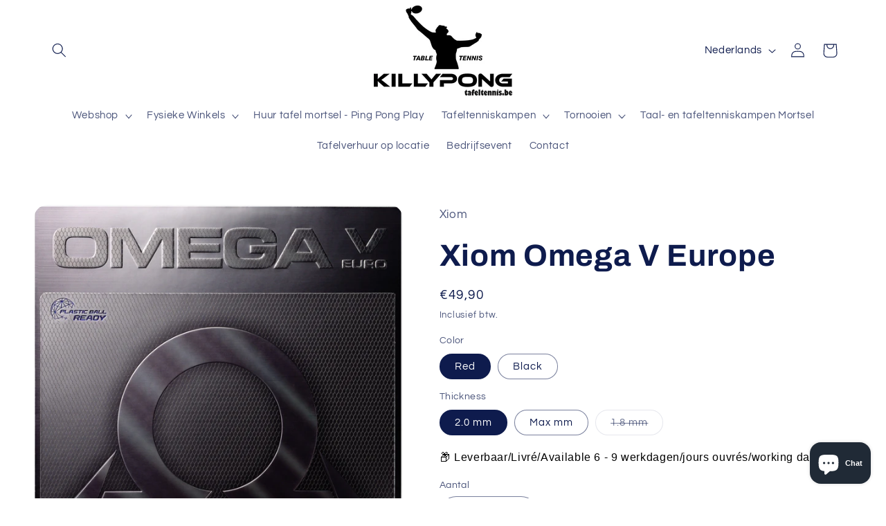

--- FILE ---
content_type: text/html; charset=utf-8
request_url: https://www.tafeltennis.be/products/xiom-omega-v-europe
body_size: 46389
content:
<!doctype html>
<html class="no-js" lang="nl">
  <head>


    <meta charset="utf-8">
    <meta http-equiv="X-UA-Compatible" content="IE=edge">
    <meta name="viewport" content="width=device-width,initial-scale=1">
    <meta name="theme-color" content="">
    <link rel="canonical" href="https://www.tafeltennis.be/products/xiom-omega-v-europe"><link rel="preconnect" href="https://fonts.shopifycdn.com" crossorigin><title>
      Xiom Omega V Europe
 &ndash; Killypong</title>

    
      <meta name="description" content="Dit nieuwe rubber is geschikt voor de gevorderde tafeltennisser en bovendien geschikt voor de nieuwe plastic bal.De Dynamic Friction Technology is ontworpen voor de plastic bal. De plastic bal zal medio augustus 2014 de celluloid bal gaan vervangen.De plastic bal speelt anders dan de celluloid bal, maar dit zal vooral ">
    

    

<meta property="og:site_name" content="Killypong">
<meta property="og:url" content="https://www.tafeltennis.be/products/xiom-omega-v-europe">
<meta property="og:title" content="Xiom Omega V Europe">
<meta property="og:type" content="product">
<meta property="og:description" content="Dit nieuwe rubber is geschikt voor de gevorderde tafeltennisser en bovendien geschikt voor de nieuwe plastic bal.De Dynamic Friction Technology is ontworpen voor de plastic bal. De plastic bal zal medio augustus 2014 de celluloid bal gaan vervangen.De plastic bal speelt anders dan de celluloid bal, maar dit zal vooral "><meta property="og:image" content="http://www.tafeltennis.be/cdn/shop/products/Omega_V_DF_Europe.png?v=1587055016">
  <meta property="og:image:secure_url" content="https://www.tafeltennis.be/cdn/shop/products/Omega_V_DF_Europe.png?v=1587055016">
  <meta property="og:image:width" content="2232">
  <meta property="og:image:height" content="2238"><meta property="og:price:amount" content="49,90">
  <meta property="og:price:currency" content="EUR"><meta name="twitter:card" content="summary_large_image">
<meta name="twitter:title" content="Xiom Omega V Europe">
<meta name="twitter:description" content="Dit nieuwe rubber is geschikt voor de gevorderde tafeltennisser en bovendien geschikt voor de nieuwe plastic bal.De Dynamic Friction Technology is ontworpen voor de plastic bal. De plastic bal zal medio augustus 2014 de celluloid bal gaan vervangen.De plastic bal speelt anders dan de celluloid bal, maar dit zal vooral ">


    <script src="//www.tafeltennis.be/cdn/shop/t/12/assets/constants.js?v=58251544750838685771691041862" defer="defer"></script>
    <script src="//www.tafeltennis.be/cdn/shop/t/12/assets/pubsub.js?v=158357773527763999511691041862" defer="defer"></script>
    <script src="//www.tafeltennis.be/cdn/shop/t/12/assets/global.js?v=54939145903281508041691041862" defer="defer"></script><script src="//www.tafeltennis.be/cdn/shop/t/12/assets/animations.js?v=88693664871331136111691041861" defer="defer"></script><script>window.performance && window.performance.mark && window.performance.mark('shopify.content_for_header.start');</script><meta name="google-site-verification" content="B1svGNjGOLkVymWf0ewy9nJNbuT4vQYNtHvl-2K5Img">
<meta name="google-site-verification" content="jWSY77zK5KVXkXsvPIPTm-BkCFnp9rIFtWSz__mt8Dg">
<meta id="shopify-digital-wallet" name="shopify-digital-wallet" content="/2384166961/digital_wallets/dialog">
<meta name="shopify-checkout-api-token" content="fd45ef100cecb6c2f6f541701166a667">
<meta id="in-context-paypal-metadata" data-shop-id="2384166961" data-venmo-supported="false" data-environment="production" data-locale="nl_NL" data-paypal-v4="true" data-currency="EUR">
<link rel="alternate" hreflang="x-default" href="https://www.tafeltennis.be/products/xiom-omega-v-europe">
<link rel="alternate" hreflang="nl" href="https://www.tafeltennis.be/products/xiom-omega-v-europe">
<link rel="alternate" hreflang="fr" href="https://www.tafeltennis.be/fr/products/xiom-omega-v-europe">
<link rel="alternate" hreflang="en" href="https://www.tafeltennis.be/en/products/xiom-omega-v-europe">
<link rel="alternate" hreflang="de" href="https://www.tafeltennis.be/de/products/xiom-omega-v-europe">
<link rel="alternate" type="application/json+oembed" href="https://www.tafeltennis.be/products/xiom-omega-v-europe.oembed">
<script async="async" src="/checkouts/internal/preloads.js?locale=nl-BE"></script>
<script id="shopify-features" type="application/json">{"accessToken":"fd45ef100cecb6c2f6f541701166a667","betas":["rich-media-storefront-analytics"],"domain":"www.tafeltennis.be","predictiveSearch":true,"shopId":2384166961,"locale":"nl"}</script>
<script>var Shopify = Shopify || {};
Shopify.shop = "killypong-com.myshopify.com";
Shopify.locale = "nl";
Shopify.currency = {"active":"EUR","rate":"1.0"};
Shopify.country = "BE";
Shopify.theme = {"name":"Bijgewerkte kopie van Refresh","id":151597875545,"schema_name":"Refresh","schema_version":"11.0.0","theme_store_id":1567,"role":"main"};
Shopify.theme.handle = "null";
Shopify.theme.style = {"id":null,"handle":null};
Shopify.cdnHost = "www.tafeltennis.be/cdn";
Shopify.routes = Shopify.routes || {};
Shopify.routes.root = "/";</script>
<script type="module">!function(o){(o.Shopify=o.Shopify||{}).modules=!0}(window);</script>
<script>!function(o){function n(){var o=[];function n(){o.push(Array.prototype.slice.apply(arguments))}return n.q=o,n}var t=o.Shopify=o.Shopify||{};t.loadFeatures=n(),t.autoloadFeatures=n()}(window);</script>
<script id="shop-js-analytics" type="application/json">{"pageType":"product"}</script>
<script defer="defer" async type="module" src="//www.tafeltennis.be/cdn/shopifycloud/shop-js/modules/v2/client.init-shop-cart-sync_CwGft62q.nl.esm.js"></script>
<script defer="defer" async type="module" src="//www.tafeltennis.be/cdn/shopifycloud/shop-js/modules/v2/chunk.common_BAeYDmFP.esm.js"></script>
<script defer="defer" async type="module" src="//www.tafeltennis.be/cdn/shopifycloud/shop-js/modules/v2/chunk.modal_B9qqLDBC.esm.js"></script>
<script type="module">
  await import("//www.tafeltennis.be/cdn/shopifycloud/shop-js/modules/v2/client.init-shop-cart-sync_CwGft62q.nl.esm.js");
await import("//www.tafeltennis.be/cdn/shopifycloud/shop-js/modules/v2/chunk.common_BAeYDmFP.esm.js");
await import("//www.tafeltennis.be/cdn/shopifycloud/shop-js/modules/v2/chunk.modal_B9qqLDBC.esm.js");

  window.Shopify.SignInWithShop?.initShopCartSync?.({"fedCMEnabled":true,"windoidEnabled":true});

</script>
<script>(function() {
  var isLoaded = false;
  function asyncLoad() {
    if (isLoaded) return;
    isLoaded = true;
    var urls = ["https:\/\/cdn.productcustomizer.com\/storefront\/production-product-customizer-v2.js?shop=killypong-com.myshopify.com","\/\/www.powr.io\/powr.js?powr-token=killypong-com.myshopify.com\u0026external-type=shopify\u0026shop=killypong-com.myshopify.com","\/\/www.powr.io\/powr.js?powr-token=killypong-com.myshopify.com\u0026external-type=shopify\u0026shop=killypong-com.myshopify.com","https:\/\/cdn.shopify.com\/s\/files\/1\/0023\/8416\/6961\/t\/3\/assets\/tipo.booking.init.js?shop=killypong-com.myshopify.com","\/\/www.powr.io\/powr.js?powr-token=killypong-com.myshopify.com\u0026external-type=shopify\u0026shop=killypong-com.myshopify.com","\/\/www.powr.io\/powr.js?powr-token=killypong-com.myshopify.com\u0026external-type=shopify\u0026shop=killypong-com.myshopify.com","https:\/\/cdn.hextom.com\/js\/freeshippingbar.js?shop=killypong-com.myshopify.com","https:\/\/cdn.hextom.com\/js\/quickannouncementbar.js?shop=killypong-com.myshopify.com"];
    for (var i = 0; i < urls.length; i++) {
      var s = document.createElement('script');
      s.type = 'text/javascript';
      s.async = true;
      s.src = urls[i];
      var x = document.getElementsByTagName('script')[0];
      x.parentNode.insertBefore(s, x);
    }
  };
  if(window.attachEvent) {
    window.attachEvent('onload', asyncLoad);
  } else {
    window.addEventListener('load', asyncLoad, false);
  }
})();</script>
<script id="__st">var __st={"a":2384166961,"offset":3600,"reqid":"708f616d-c89c-4ae2-ac30-f547d744f692-1769185780","pageurl":"www.tafeltennis.be\/products\/xiom-omega-v-europe","u":"b5cee4865e6a","p":"product","rtyp":"product","rid":2179496869937};</script>
<script>window.ShopifyPaypalV4VisibilityTracking = true;</script>
<script id="captcha-bootstrap">!function(){'use strict';const t='contact',e='account',n='new_comment',o=[[t,t],['blogs',n],['comments',n],[t,'customer']],c=[[e,'customer_login'],[e,'guest_login'],[e,'recover_customer_password'],[e,'create_customer']],r=t=>t.map((([t,e])=>`form[action*='/${t}']:not([data-nocaptcha='true']) input[name='form_type'][value='${e}']`)).join(','),a=t=>()=>t?[...document.querySelectorAll(t)].map((t=>t.form)):[];function s(){const t=[...o],e=r(t);return a(e)}const i='password',u='form_key',d=['recaptcha-v3-token','g-recaptcha-response','h-captcha-response',i],f=()=>{try{return window.sessionStorage}catch{return}},m='__shopify_v',_=t=>t.elements[u];function p(t,e,n=!1){try{const o=window.sessionStorage,c=JSON.parse(o.getItem(e)),{data:r}=function(t){const{data:e,action:n}=t;return t[m]||n?{data:e,action:n}:{data:t,action:n}}(c);for(const[e,n]of Object.entries(r))t.elements[e]&&(t.elements[e].value=n);n&&o.removeItem(e)}catch(o){console.error('form repopulation failed',{error:o})}}const l='form_type',E='cptcha';function T(t){t.dataset[E]=!0}const w=window,h=w.document,L='Shopify',v='ce_forms',y='captcha';let A=!1;((t,e)=>{const n=(g='f06e6c50-85a8-45c8-87d0-21a2b65856fe',I='https://cdn.shopify.com/shopifycloud/storefront-forms-hcaptcha/ce_storefront_forms_captcha_hcaptcha.v1.5.2.iife.js',D={infoText:'Beschermd door hCaptcha',privacyText:'Privacy',termsText:'Voorwaarden'},(t,e,n)=>{const o=w[L][v],c=o.bindForm;if(c)return c(t,g,e,D).then(n);var r;o.q.push([[t,g,e,D],n]),r=I,A||(h.body.append(Object.assign(h.createElement('script'),{id:'captcha-provider',async:!0,src:r})),A=!0)});var g,I,D;w[L]=w[L]||{},w[L][v]=w[L][v]||{},w[L][v].q=[],w[L][y]=w[L][y]||{},w[L][y].protect=function(t,e){n(t,void 0,e),T(t)},Object.freeze(w[L][y]),function(t,e,n,w,h,L){const[v,y,A,g]=function(t,e,n){const i=e?o:[],u=t?c:[],d=[...i,...u],f=r(d),m=r(i),_=r(d.filter((([t,e])=>n.includes(e))));return[a(f),a(m),a(_),s()]}(w,h,L),I=t=>{const e=t.target;return e instanceof HTMLFormElement?e:e&&e.form},D=t=>v().includes(t);t.addEventListener('submit',(t=>{const e=I(t);if(!e)return;const n=D(e)&&!e.dataset.hcaptchaBound&&!e.dataset.recaptchaBound,o=_(e),c=g().includes(e)&&(!o||!o.value);(n||c)&&t.preventDefault(),c&&!n&&(function(t){try{if(!f())return;!function(t){const e=f();if(!e)return;const n=_(t);if(!n)return;const o=n.value;o&&e.removeItem(o)}(t);const e=Array.from(Array(32),(()=>Math.random().toString(36)[2])).join('');!function(t,e){_(t)||t.append(Object.assign(document.createElement('input'),{type:'hidden',name:u})),t.elements[u].value=e}(t,e),function(t,e){const n=f();if(!n)return;const o=[...t.querySelectorAll(`input[type='${i}']`)].map((({name:t})=>t)),c=[...d,...o],r={};for(const[a,s]of new FormData(t).entries())c.includes(a)||(r[a]=s);n.setItem(e,JSON.stringify({[m]:1,action:t.action,data:r}))}(t,e)}catch(e){console.error('failed to persist form',e)}}(e),e.submit())}));const S=(t,e)=>{t&&!t.dataset[E]&&(n(t,e.some((e=>e===t))),T(t))};for(const o of['focusin','change'])t.addEventListener(o,(t=>{const e=I(t);D(e)&&S(e,y())}));const B=e.get('form_key'),M=e.get(l),P=B&&M;t.addEventListener('DOMContentLoaded',(()=>{const t=y();if(P)for(const e of t)e.elements[l].value===M&&p(e,B);[...new Set([...A(),...v().filter((t=>'true'===t.dataset.shopifyCaptcha))])].forEach((e=>S(e,t)))}))}(h,new URLSearchParams(w.location.search),n,t,e,['guest_login'])})(!0,!0)}();</script>
<script integrity="sha256-4kQ18oKyAcykRKYeNunJcIwy7WH5gtpwJnB7kiuLZ1E=" data-source-attribution="shopify.loadfeatures" defer="defer" src="//www.tafeltennis.be/cdn/shopifycloud/storefront/assets/storefront/load_feature-a0a9edcb.js" crossorigin="anonymous"></script>
<script data-source-attribution="shopify.dynamic_checkout.dynamic.init">var Shopify=Shopify||{};Shopify.PaymentButton=Shopify.PaymentButton||{isStorefrontPortableWallets:!0,init:function(){window.Shopify.PaymentButton.init=function(){};var t=document.createElement("script");t.src="https://www.tafeltennis.be/cdn/shopifycloud/portable-wallets/latest/portable-wallets.nl.js",t.type="module",document.head.appendChild(t)}};
</script>
<script data-source-attribution="shopify.dynamic_checkout.buyer_consent">
  function portableWalletsHideBuyerConsent(e){var t=document.getElementById("shopify-buyer-consent"),n=document.getElementById("shopify-subscription-policy-button");t&&n&&(t.classList.add("hidden"),t.setAttribute("aria-hidden","true"),n.removeEventListener("click",e))}function portableWalletsShowBuyerConsent(e){var t=document.getElementById("shopify-buyer-consent"),n=document.getElementById("shopify-subscription-policy-button");t&&n&&(t.classList.remove("hidden"),t.removeAttribute("aria-hidden"),n.addEventListener("click",e))}window.Shopify?.PaymentButton&&(window.Shopify.PaymentButton.hideBuyerConsent=portableWalletsHideBuyerConsent,window.Shopify.PaymentButton.showBuyerConsent=portableWalletsShowBuyerConsent);
</script>
<script>
  function portableWalletsCleanup(e){e&&e.src&&console.error("Failed to load portable wallets script "+e.src);var t=document.querySelectorAll("shopify-accelerated-checkout .shopify-payment-button__skeleton, shopify-accelerated-checkout-cart .wallet-cart-button__skeleton"),e=document.getElementById("shopify-buyer-consent");for(let e=0;e<t.length;e++)t[e].remove();e&&e.remove()}function portableWalletsNotLoadedAsModule(e){e instanceof ErrorEvent&&"string"==typeof e.message&&e.message.includes("import.meta")&&"string"==typeof e.filename&&e.filename.includes("portable-wallets")&&(window.removeEventListener("error",portableWalletsNotLoadedAsModule),window.Shopify.PaymentButton.failedToLoad=e,"loading"===document.readyState?document.addEventListener("DOMContentLoaded",window.Shopify.PaymentButton.init):window.Shopify.PaymentButton.init())}window.addEventListener("error",portableWalletsNotLoadedAsModule);
</script>

<script type="module" src="https://www.tafeltennis.be/cdn/shopifycloud/portable-wallets/latest/portable-wallets.nl.js" onError="portableWalletsCleanup(this)" crossorigin="anonymous"></script>
<script nomodule>
  document.addEventListener("DOMContentLoaded", portableWalletsCleanup);
</script>

<script id='scb4127' type='text/javascript' async='' src='https://www.tafeltennis.be/cdn/shopifycloud/privacy-banner/storefront-banner.js'></script><link id="shopify-accelerated-checkout-styles" rel="stylesheet" media="screen" href="https://www.tafeltennis.be/cdn/shopifycloud/portable-wallets/latest/accelerated-checkout-backwards-compat.css" crossorigin="anonymous">
<style id="shopify-accelerated-checkout-cart">
        #shopify-buyer-consent {
  margin-top: 1em;
  display: inline-block;
  width: 100%;
}

#shopify-buyer-consent.hidden {
  display: none;
}

#shopify-subscription-policy-button {
  background: none;
  border: none;
  padding: 0;
  text-decoration: underline;
  font-size: inherit;
  cursor: pointer;
}

#shopify-subscription-policy-button::before {
  box-shadow: none;
}

      </style>
<script id="sections-script" data-sections="header" defer="defer" src="//www.tafeltennis.be/cdn/shop/t/12/compiled_assets/scripts.js?v=5184"></script>
<script>window.performance && window.performance.mark && window.performance.mark('shopify.content_for_header.end');</script>


    <style data-shopify>
      @font-face {
  font-family: Questrial;
  font-weight: 400;
  font-style: normal;
  font-display: swap;
  src: url("//www.tafeltennis.be/cdn/fonts/questrial/questrial_n4.66abac5d8209a647b4bf8089b0451928ef144c07.woff2") format("woff2"),
       url("//www.tafeltennis.be/cdn/fonts/questrial/questrial_n4.e86c53e77682db9bf4b0ee2dd71f214dc16adda4.woff") format("woff");
}

      
      
      
      @font-face {
  font-family: Archivo;
  font-weight: 700;
  font-style: normal;
  font-display: swap;
  src: url("//www.tafeltennis.be/cdn/fonts/archivo/archivo_n7.651b020b3543640c100112be6f1c1b8e816c7f13.woff2") format("woff2"),
       url("//www.tafeltennis.be/cdn/fonts/archivo/archivo_n7.7e9106d320e6594976a7dcb57957f3e712e83c96.woff") format("woff");
}


      
        :root,
        .color-background-1 {
          --color-background: 255,255,255;
        
          --gradient-background: #ffffff;
        
        --color-foreground: 14,27,77;
        --color-shadow: 14,27,77;
        --color-button: 71,112,219;
        --color-button-text: 239,240,245;
        --color-secondary-button: 255,255,255;
        --color-secondary-button-text: 57,63,88;
        --color-link: 57,63,88;
        --color-badge-foreground: 14,27,77;
        --color-badge-background: 255,255,255;
        --color-badge-border: 14,27,77;
        --payment-terms-background-color: rgb(255 255 255);
      }
      
        
        .color-background-2 {
          --color-background: 255,255,255;
        
          --gradient-background: #ffffff;
        
        --color-foreground: 14,27,77;
        --color-shadow: 221,29,29;
        --color-button: 221,29,29;
        --color-button-text: 255,255,255;
        --color-secondary-button: 255,255,255;
        --color-secondary-button-text: 14,27,77;
        --color-link: 14,27,77;
        --color-badge-foreground: 14,27,77;
        --color-badge-background: 255,255,255;
        --color-badge-border: 14,27,77;
        --payment-terms-background-color: rgb(255 255 255);
      }
      
        
        .color-inverse {
          --color-background: 14,27,77;
        
          --gradient-background: #0e1b4d;
        
        --color-foreground: 255,255,255;
        --color-shadow: 14,27,77;
        --color-button: 255,255,255;
        --color-button-text: 14,27,77;
        --color-secondary-button: 14,27,77;
        --color-secondary-button-text: 255,255,255;
        --color-link: 255,255,255;
        --color-badge-foreground: 255,255,255;
        --color-badge-background: 14,27,77;
        --color-badge-border: 255,255,255;
        --payment-terms-background-color: rgb(14 27 77);
      }
      
        
        .color-accent-1 {
          --color-background: 71,112,219;
        
          --gradient-background: #4770db;
        
        --color-foreground: 255,255,255;
        --color-shadow: 14,27,77;
        --color-button: 255,255,255;
        --color-button-text: 71,112,219;
        --color-secondary-button: 71,112,219;
        --color-secondary-button-text: 255,255,255;
        --color-link: 255,255,255;
        --color-badge-foreground: 255,255,255;
        --color-badge-background: 71,112,219;
        --color-badge-border: 255,255,255;
        --payment-terms-background-color: rgb(71 112 219);
      }
      
        
        .color-accent-2 {
          --color-background: 14,27,77;
        
          --gradient-background: #0e1b4d;
        
        --color-foreground: 255,255,255;
        --color-shadow: 14,27,77;
        --color-button: 255,255,255;
        --color-button-text: 14,27,77;
        --color-secondary-button: 14,27,77;
        --color-secondary-button-text: 255,255,255;
        --color-link: 255,255,255;
        --color-badge-foreground: 255,255,255;
        --color-badge-background: 14,27,77;
        --color-badge-border: 255,255,255;
        --payment-terms-background-color: rgb(14 27 77);
      }
      
        
        .color-scheme-20b86f4e-d7f4-49cd-9893-37f021034953 {
          --color-background: 255,255,255;
        
          --gradient-background: linear-gradient(0deg, rgba(255, 255, 255, 0.75) 47%, rgba(255, 255, 255, 0) 83%, rgba(255, 255, 255, 1) 100%);
        
        --color-foreground: 14,27,77;
        --color-shadow: 14,27,77;
        --color-button: 71,112,219;
        --color-button-text: 239,240,245;
        --color-secondary-button: 255,255,255;
        --color-secondary-button-text: 14,27,77;
        --color-link: 14,27,77;
        --color-badge-foreground: 14,27,77;
        --color-badge-background: 255,255,255;
        --color-badge-border: 14,27,77;
        --payment-terms-background-color: rgb(255 255 255);
      }
      
        
        .color-scheme-70f5a4e5-cf9b-48a9-8783-e362b4e2f862 {
          --color-background: 209,51,51;
        
          --gradient-background: #d13333;
        
        --color-foreground: 14,27,77;
        --color-shadow: 14,27,77;
        --color-button: 71,112,219;
        --color-button-text: 239,240,245;
        --color-secondary-button: 209,51,51;
        --color-secondary-button-text: 14,27,77;
        --color-link: 14,27,77;
        --color-badge-foreground: 14,27,77;
        --color-badge-background: 209,51,51;
        --color-badge-border: 14,27,77;
        --payment-terms-background-color: rgb(209 51 51);
      }
      

      body, .color-background-1, .color-background-2, .color-inverse, .color-accent-1, .color-accent-2, .color-scheme-20b86f4e-d7f4-49cd-9893-37f021034953, .color-scheme-70f5a4e5-cf9b-48a9-8783-e362b4e2f862 {
        color: rgba(var(--color-foreground), 0.75);
        background-color: rgb(var(--color-background));
      }

      :root {
        --font-body-family: Questrial, sans-serif;
        --font-body-style: normal;
        --font-body-weight: 400;
        --font-body-weight-bold: 700;

        --font-heading-family: Archivo, sans-serif;
        --font-heading-style: normal;
        --font-heading-weight: 700;

        --font-body-scale: 1.05;
        --font-heading-scale: 1.0476190476190477;

        --media-padding: px;
        --media-border-opacity: 0.1;
        --media-border-width: 0px;
        --media-radius: 20px;
        --media-shadow-opacity: 0.0;
        --media-shadow-horizontal-offset: 0px;
        --media-shadow-vertical-offset: 4px;
        --media-shadow-blur-radius: 5px;
        --media-shadow-visible: 0;

        --page-width: 120rem;
        --page-width-margin: 0rem;

        --product-card-image-padding: 1.6rem;
        --product-card-corner-radius: 1.8rem;
        --product-card-text-alignment: left;
        --product-card-border-width: 0.1rem;
        --product-card-border-opacity: 1.0;
        --product-card-shadow-opacity: 0.0;
        --product-card-shadow-visible: 0;
        --product-card-shadow-horizontal-offset: 0.0rem;
        --product-card-shadow-vertical-offset: 0.4rem;
        --product-card-shadow-blur-radius: 0.5rem;

        --collection-card-image-padding: 0.0rem;
        --collection-card-corner-radius: 0.0rem;
        --collection-card-text-alignment: center;
        --collection-card-border-width: 0.1rem;
        --collection-card-border-opacity: 0.35;
        --collection-card-shadow-opacity: 0.0;
        --collection-card-shadow-visible: 0;
        --collection-card-shadow-horizontal-offset: 0.0rem;
        --collection-card-shadow-vertical-offset: 0.4rem;
        --collection-card-shadow-blur-radius: 0.5rem;

        --blog-card-image-padding: 1.6rem;
        --blog-card-corner-radius: 1.8rem;
        --blog-card-text-alignment: left;
        --blog-card-border-width: 0.1rem;
        --blog-card-border-opacity: 1.0;
        --blog-card-shadow-opacity: 0.0;
        --blog-card-shadow-visible: 0;
        --blog-card-shadow-horizontal-offset: 0.0rem;
        --blog-card-shadow-vertical-offset: 0.4rem;
        --blog-card-shadow-blur-radius: 0.5rem;

        --badge-corner-radius: 0.0rem;

        --popup-border-width: 1px;
        --popup-border-opacity: 0.1;
        --popup-corner-radius: 18px;
        --popup-shadow-opacity: 0.0;
        --popup-shadow-horizontal-offset: 0px;
        --popup-shadow-vertical-offset: 4px;
        --popup-shadow-blur-radius: 5px;

        --drawer-border-width: 0px;
        --drawer-border-opacity: 0.1;
        --drawer-shadow-opacity: 0.0;
        --drawer-shadow-horizontal-offset: 0px;
        --drawer-shadow-vertical-offset: 4px;
        --drawer-shadow-blur-radius: 5px;

        --spacing-sections-desktop: 0px;
        --spacing-sections-mobile: 0px;

        --grid-desktop-vertical-spacing: 28px;
        --grid-desktop-horizontal-spacing: 28px;
        --grid-mobile-vertical-spacing: 14px;
        --grid-mobile-horizontal-spacing: 14px;

        --text-boxes-border-opacity: 0.1;
        --text-boxes-border-width: 0px;
        --text-boxes-radius: 20px;
        --text-boxes-shadow-opacity: 0.0;
        --text-boxes-shadow-visible: 0;
        --text-boxes-shadow-horizontal-offset: 0px;
        --text-boxes-shadow-vertical-offset: 4px;
        --text-boxes-shadow-blur-radius: 5px;

        --buttons-radius: 40px;
        --buttons-radius-outset: 41px;
        --buttons-border-width: 1px;
        --buttons-border-opacity: 1.0;
        --buttons-shadow-opacity: 0.0;
        --buttons-shadow-visible: 0;
        --buttons-shadow-horizontal-offset: 0px;
        --buttons-shadow-vertical-offset: 4px;
        --buttons-shadow-blur-radius: 5px;
        --buttons-border-offset: 0.3px;

        --inputs-radius: 26px;
        --inputs-border-width: 1px;
        --inputs-border-opacity: 0.55;
        --inputs-shadow-opacity: 0.0;
        --inputs-shadow-horizontal-offset: 0px;
        --inputs-margin-offset: 0px;
        --inputs-shadow-vertical-offset: 4px;
        --inputs-shadow-blur-radius: 5px;
        --inputs-radius-outset: 27px;

        --variant-pills-radius: 40px;
        --variant-pills-border-width: 1px;
        --variant-pills-border-opacity: 0.55;
        --variant-pills-shadow-opacity: 0.0;
        --variant-pills-shadow-horizontal-offset: 0px;
        --variant-pills-shadow-vertical-offset: 4px;
        --variant-pills-shadow-blur-radius: 5px;
      }

      *,
      *::before,
      *::after {
        box-sizing: inherit;
      }

      html {
        box-sizing: border-box;
        font-size: calc(var(--font-body-scale) * 62.5%);
        height: 100%;
      }

      body {
        display: grid;
        grid-template-rows: auto auto 1fr auto;
        grid-template-columns: 100%;
        min-height: 100%;
        margin: 0;
        font-size: 1.5rem;
        letter-spacing: 0.06rem;
        line-height: calc(1 + 0.8 / var(--font-body-scale));
        font-family: var(--font-body-family);
        font-style: var(--font-body-style);
        font-weight: var(--font-body-weight);
      }

      @media screen and (min-width: 750px) {
        body {
          font-size: 1.6rem;
        }
      }
    </style>

    <link href="//www.tafeltennis.be/cdn/shop/t/12/assets/base.css?v=857188114327262331691041861" rel="stylesheet" type="text/css" media="all" />
<link rel="preload" as="font" href="//www.tafeltennis.be/cdn/fonts/questrial/questrial_n4.66abac5d8209a647b4bf8089b0451928ef144c07.woff2" type="font/woff2" crossorigin><link rel="preload" as="font" href="//www.tafeltennis.be/cdn/fonts/archivo/archivo_n7.651b020b3543640c100112be6f1c1b8e816c7f13.woff2" type="font/woff2" crossorigin><link href="//www.tafeltennis.be/cdn/shop/t/12/assets/component-localization-form.css?v=143319823105703127341691041862" rel="stylesheet" type="text/css" media="all" />
      <script src="//www.tafeltennis.be/cdn/shop/t/12/assets/localization-form.js?v=161644695336821385561691041862" defer="defer"></script><link
        rel="stylesheet"
        href="//www.tafeltennis.be/cdn/shop/t/12/assets/component-predictive-search.css?v=118923337488134913561691041862"
        media="print"
        onload="this.media='all'"
      ><script>
      document.documentElement.className = document.documentElement.className.replace('no-js', 'js');
      if (Shopify.designMode) {
        document.documentElement.classList.add('shopify-design-mode');
      }
    </script>
  

<script>
  document.addEventListener("DOMContentLoaded", function(event) {
    const style = document.getElementById('wsg-custom-style');
    if (typeof window.isWsgCustomer != "undefined" && isWsgCustomer) {
      style.innerHTML = `
        ${style.innerHTML} 
        /* A friend of hideWsg - this will _show_ only for wsg customers. Add class to an element to use */
        .showWsg {
          display: unset;
        }
        /* wholesale only CSS */
        .additional-checkout-buttons, .shopify-payment-button {
          display: none !important;
        }
        .wsg-proxy-container select {
          background-color: 
          ${
        document.querySelector('input').style.backgroundColor
          ? document.querySelector('input').style.backgroundColor
          : 'white'
        } !important;
        }
      `;
    } else {
      style.innerHTML = `
        ${style.innerHTML}
        /* Add CSS rules here for NOT wsg customers - great to hide elements from retail when we can't access the code driving the element */
        
      `;
    }

    if (typeof window.embedButtonBg !== undefined && typeof window.embedButtonText !== undefined && window.embedButtonBg !== window.embedButtonText) {
      style.innerHTML = `
        ${style.innerHTML}
        .wsg-button-fix {
          background: ${embedButtonBg} !important;
          border-color: ${embedButtonBg} !important;
          color: ${embedButtonText} !important;
        }
      `;
    }

    // =========================
    //         CUSTOM JS
    // ==========================
    if (document.querySelector(".wsg-proxy-container")) {
      initNodeObserver(wsgCustomJs);
    }
  })

  function wsgCustomJs() {

    // update button classes
    const button = document.querySelectorAll(".wsg-button-fix");
    let buttonClass = "xxButtonClassesHerexx";
    buttonClass = buttonClass.split(" ");
    for (let i = 0; i < button.length; i++) {
      button[i].classList.add(... buttonClass);
    }

    // wsgCustomJs window placeholder
    // update secondary btn color on proxy cart
    if (document.getElementById("wsg-checkout-one")) {
      const checkoutButton = document.getElementById("wsg-checkout-one");
      let wsgBtnColor = window.getComputedStyle(checkoutButton).backgroundColor;
      let wsgBtnBackground = "none";
      let wsgBtnBorder = "thin solid " + wsgBtnColor;
      let wsgBtnPadding = window.getComputedStyle(checkoutButton).padding;
      let spofBtn = document.querySelectorAll(".spof-btn");
      for (let i = 0; i < spofBtn.length; i++) {
        spofBtn[i].style.background = wsgBtnBackground;
        spofBtn[i].style.color = wsgBtnColor;
        spofBtn[i].style.border = wsgBtnBorder;
        spofBtn[i].style.padding = wsgBtnPadding;
      }
    }

    // update Quick Order Form label
    if (typeof window.embedSPOFLabel != "undefined" && embedSPOFLabel) {
      document.querySelectorAll(".spof-btn").forEach(function(spofBtn) {
        spofBtn.removeAttribute("data-translation-selector");
        spofBtn.innerHTML = embedSPOFLabel;
      });
    }
  }

  function initNodeObserver(onChangeNodeCallback) {

    // Select the node that will be observed for mutations
    const targetNode = document.querySelector(".wsg-proxy-container");

    // Options for the observer (which mutations to observe)
    const config = {
      attributes: true,
      childList: true,
      subtree: true
    };

    // Callback function to execute when mutations are observed
    const callback = function(mutationsList, observer) {
      for (const mutation of mutationsList) {
        if (mutation.type === 'childList') {
          onChangeNodeCallback();
          observer.disconnect();
        }
      }
    };

    // Create an observer instance linked to the callback function
    const observer = new MutationObserver(callback);

    // Start observing the target node for configured mutations
    observer.observe(targetNode, config);
  }
</script>


<style id="wsg-custom-style">
  /* A friend of hideWsg - this will _show_ only for wsg customers. Add class to an element to use */
  .showWsg {
    display: none;
  }
  /* Signup/login */
  #wsg-signup select,
  #wsg-signup input,
  #wsg-signup textarea {
    height: 46px;
    border: thin solid #d1d1d1;
    padding: 6px 10px;
  }
  #wsg-signup textarea {
    min-height: 100px;
  }
  .wsg-login-input {
    height: 46px;
    border: thin solid #d1d1d1;
    padding: 6px 10px;
  }
  #wsg-signup select {
  }
/*   Quick Order Form */
  .wsg-table td {
    border: none;
    min-width: 150px;
  }
  .wsg-table tr {
    border-bottom: thin solid #d1d1d1; 
    border-left: none;
  }
  .wsg-table input[type="number"] {
    border: thin solid #d1d1d1;
    padding: 5px 15px;
    min-height: 42px;
  }
  #wsg-spof-link a {
    text-decoration: inherit;
    color: inherit;
  }
  .wsg-proxy-container {
    margin-top: 0% !important;
  }
  @media screen and (max-width:768px){
    .wsg-proxy-container .wsg-table input[type="number"] {
        max-width: 80%; 
    }
    .wsg-center img {
      width: 50px !important;
    }
    .wsg-variant-price-area {
      min-width: 70px !important;
    }
  }
  /* Submit button */
  #wsg-cart-update{
    padding: 8px 10px;
    min-height: 45px;
    max-width: 100% !important;
  }
  .wsg-table {
    background: inherit !important;
  }
  .wsg-spof-container-main {
    background: inherit !important;
  }
  /* General fixes */
  .wsg-hide-prices {
    opacity: 0;
  }
  .wsg-ws-only .button {
    margin: 0;
  }
</style>
<!-- BEGIN app block: shopify://apps/wholesale-gorilla/blocks/wsg-header/c48d0487-dff9-41a4-94c8-ec6173fe8b8d -->

   
  















  <!-- check for wsg customer - this now downcases to compare so we are no longer concerned about case matching in tags -->


      
      
      
      
      
      <!-- ajax data -->
      
        
          
        
      
      <script>
        console.log("Wsg-header release 5.22.24")
        // here we need to check if we on a previw theme and set the shop config from the metafield
        
const wsgShopConfigMetafields = {
            
          
            
          
            
          
            
              shopConfig : {"btnClasses":"","hideDomElements":[".hideWsg","s.price-item",".section-featured-product .price","span.price__badge-sale"],"wsgPriceSelectors":{"productPrice":["product-info .price-item"],"collectionPrices":[".card-information .price",".price-item"]},"autoInstall":true,"wsgMultiAjax":false,"wsgAjaxSettings":{"price":"td.cart-item__details > div.product-option","linePrice":"td.cart-item__totals > .cart-item__price-wrapper > .price","subtotal":".totals__total-value","checkoutBtn":"[name='checkout']"},"buttonClasses":"","wsgSwatch":"","wsgAccountPageSelector":"h1","wsgVolumeTable":".product__description","excludedSections":[],"productSelectors":[".product-grid > .grid__item",".predictive-search__list-item",".predictive-search__item"],"wsgQVSelector":[],"fileList":[],"wsgVersion":6,"themeId":151597875545},
            
          
            
              shopConfig150944678233 : {"btnClasses":"","hideDomElements":[".hideWsg","s.price-item",".section-featured-product .price","span.price__badge-sale"],"wsgPriceSelectors":{"productPrice":["product-info .price-item"],"collectionPrices":[".card-information .price"]},"autoInstall":true,"wsgMultiAjax":false,"wsgAjaxSettings":{"price":"td.cart-item__details > div.product-option","linePrice":"td.cart-item__totals > .cart-item__price-wrapper > .price","subtotal":".totals__subtotal-value","checkoutBtn":"[name='checkout']"},"buttonClasses":"","wsgSwatch":"","wsgAccountPageSelector":"h1","wsgVolumeTable":".product__description","excludedSections":[],"productSelectors":[".product-grid > .grid__item",".predictive-search__list-item"],"wsgQVSelector":[],"fileList":[],"wsgVersion":6,"themeId":150944678233},
            
          
            
              shopConfig151597875545 : {"btnClasses":"","hideDomElements":[".hideWsg","s.price-item",".section-featured-product .price","span.price__badge-sale"],"wsgPriceSelectors":{"productPrice":["product-info .price-item"],"collectionPrices":[".card-information .price",".price-item"]},"autoInstall":true,"wsgMultiAjax":false,"wsgAjaxSettings":{"price":"td.cart-item__details > div.product-option","linePrice":"td.cart-item__totals > .cart-item__price-wrapper > .price","subtotal":".totals__total-value","checkoutBtn":"[name='checkout']"},"buttonClasses":"","wsgSwatch":"","wsgAccountPageSelector":"h1","wsgVolumeTable":".product__description","excludedSections":[],"productSelectors":[".product-grid > .grid__item",".predictive-search__list-item",".predictive-search__item"],"wsgQVSelector":[],"fileList":[],"wsgVersion":6,"themeId":151597875545},
            
          
}
        let wsgShopConfig = {"btnClasses":"","hideDomElements":[".hideWsg","s.price-item",".section-featured-product .price","span.price__badge-sale"],"wsgPriceSelectors":{"productPrice":["product-info .price-item"],"collectionPrices":[".card-information .price",".price-item"]},"autoInstall":true,"wsgMultiAjax":false,"wsgAjaxSettings":{"price":"td.cart-item__details > div.product-option","linePrice":"td.cart-item__totals > .cart-item__price-wrapper > .price","subtotal":".totals__total-value","checkoutBtn":"[name='checkout']"},"buttonClasses":"","wsgSwatch":"","wsgAccountPageSelector":"h1","wsgVolumeTable":".product__description","excludedSections":[],"productSelectors":[".product-grid > .grid__item",".predictive-search__list-item",".predictive-search__item"],"wsgQVSelector":[],"fileList":[],"wsgVersion":6,"themeId":151597875545};
        if (window.Shopify.theme.role !== 'main') {
          const wsgShopConfigUnpublishedTheme = wsgShopConfigMetafields[`shopConfig${window.Shopify.theme.id}`];
          if (wsgShopConfigUnpublishedTheme) {
            wsgShopConfig = wsgShopConfigUnpublishedTheme;
          }
        }
        // ==========================================
        //      Set global liquid variables
        // ==========================================
        // general variables 1220
        var wsgVersion = 6.0;
        var wsgActive = true;
        // the permanent domain of the shop
        var shopPermanentDomain = 'killypong-com.myshopify.com';
        const wsgShopOrigin = 'https://www.tafeltennis.be';
        const wsgThemeTemplate = 'product';
        //customer
        var isWsgCustomer = 
          false
        ;
        var wsgCustomerTags = null
        var wsgCustomerId = null
        // execution variables
        var wsgRunCollection;
        var wsgCollectionObserver;
        var wsgRunProduct;
        var wsgRunAccount;
        var wsgRunCart;
        var wsgRunSinglePage;
        var wsgRunSignup;
        var wsgRunSignupV2;
        var runProxy;
        // wsgData
        var wsgData = {"hostedStore":{"branding":{"isShowLogo":true},"accountPage":{"title":"My Account"},"cartPage":{"description":"","title":"Your Cart"},"catalogPage":{"collections":[],"hideSoldOut":false,"imageAspectRatio":"adaptToImage","numberOfColumns":4,"productsPerPage":12},"spofPage":{"description":"","title":"Quick Order Form"},"colorSettings":{"background":"#FFFFFF","primaryColor":"#000000","secondaryColor":"#FFFFFF","textColor":"#000000"},"footer":{"privacyPolicy":false,"termsOfService":false},"bannerText":"You are logged in to your wholesale account"},"translations":{"custom":false,"enable":false,"language":"english","translateBasedOnMarket":true},"shop_preferences":{"cart":{"note":{"description":"","isRequired":false},"poNumber":{"isRequired":false,"isShow":false},"termsAndConditions":{"isEnable":false,"text":""}},"exclusionsAndLocksSettings":{},"transitions":{"showTransitions":true,"installedTransitions":true},"retailPrice":{"enable":true,"label":"PRICE","lowerOpacity":false,"strikethrough":true},"checkInventory":false,"showShipPartial":false,"exclusions":[],"autoBackorder":false,"taxRate":-1,"draftNotification":true,"hideExclusions":true,"minOrder":-1,"customWholesaleDiscountLabel":"","marketSetting":false,"taxLabel":"","includeTaxInPriceRule":false},"page_styles":{"btnClasses":"","proxyMargin":0,"shipMargin":50},"volume_discounts":{"quantity_discounts":{"enabled":false,"products":[],"collections":[]},"settings":{"product_price_table":{},"custom_messages":{"custom_banner":{"banner_default":true,"banner_input":"Spend {{$}}, receive {{%}} off of your order."},"custom_success":{"success_default":true,"success_input":"Congratulations!  You received {{%}} off of your order!"}}},"discounts":[],"enabled":true},"shipping_rates":{"handlingFee":{"type":"flat","amount":-1,"percent":-1,"min":-1,"max":-1,"label":""},"itemReservationOnInternational":{"isEnabledCustomReservationTime":false,"isReserveInventory":false,"reserveInventoryDays":60},"internationalMsg":{"title":"Thank you for your order.","message":"Because you are outside of our home country we will calculate your shipping and send you an invoice shortly."},"localPickup":{"isEnabled":false,"minOrderPrice":0,"fee":-1,"instructions":"","locations":[],"pickupTime":""},"localDelivery":{"isEnabled":true,"minOrderPrice":0},"useShopifyDefault":true,"freeShippingMin":7500,"fixedPercent":-1,"flatRate":7.8,"redirectInternational":false,"ignoreAll":false,"ignoreCarrierRates":false,"deliveryTime":"","ignoreShopifyFreeRates":false,"autoApplyLowestRate":true,"customShippingRateLabel":"","isIncludeLocalDeliveryInLowestRate":true},"single_page":{"collapseCollections":true,"linkInCart":true,"menuAction":"exclude","message":"","isShowInventoryInfo":true,"isShowSku":true,"isHideSPOFbtn":false,"spofButtonText":"Quick Order Form"},"net_orders":{"netRedirect":{"autoEmail":false,"message":"","title":"Thank you for your order!"},"autoPending":false,"enabled":true,"netTag":"","defaultPaymentTermsTemplateId":"","netTags":[],"isEnabledCustomReservationTime":false,"isReserveInventory":false,"reserveInventoryDays":60},"customer":{"signup":{"autoInvite":false,"autoTags":[],"taxExempt":true},"accountMessage":"<p><br></p>","loginMessage":"Log in to your wholesale account here.","redirectMessage":"<p>Houd je e-mail in de gaten. Zodra we je account hebben geverifieerd, sturen we je een e-mail met een link om je wachtwoord in te stellen en te beginnen met winkelen.</p><p><br></p><p>Consultez régulièrement vos e-mails. Dès que votre compte sera vérifié, nous vous enverrons un e-mail contenant un lien pour créer votre mot de passe et commencer vos achats.</p>","accountPendingTitle":"Account aangemaakt! Compte créé !"},"quantity":{"cart":{},"collections":[],"migratedToCurrent":true,"products":[]},"activeTags":["wholesale","staribog","StariBog","Klant30","wholesaleFR","VIP25EN15","Salamander","Patrice","Jerem","VIPKP","Bryan","Rupel"],"hideDrafts":[],"server_link":"https://www.wholesalegorilla.app/shop_assets/wsg-index.js","tier":"basic","updateShopAnalyticsJobId":22604,"isPauseShop":false,"installStatus":"complete"}
        var wsgTier = 'basic'
        // AJAX variables
        var wsgRunAjax;
        var wsgAjaxCart;
        // product variables
        var wsgCollectionsList = [{"id":261212635206,"handle":"0-punt-50","updated_at":"2026-01-21T13:01:47+01:00","published_at":"2021-06-08T15:16:45+02:00","sort_order":"best-selling","template_suffix":"","published_scope":"global","title":"0 punt 50","body_html":""},{"id":267901698118,"handle":"thickness-1-8-mm","title":"1.8 mm","updated_at":"2026-01-21T13:01:47+01:00","body_html":null,"published_at":"2022-06-09T18:56:38+02:00","sort_order":"alpha-asc","template_suffix":null,"disjunctive":false,"rules":[{"column":"tag","relation":"equals","condition":"thickness-1-8-mm"}],"published_scope":"web"},{"id":83710050353,"handle":"all","title":"All","updated_at":"2026-01-23T13:02:07+01:00","body_html":null,"published_at":"2019-03-21T09:38:58+01:00","sort_order":"created-desc","template_suffix":null,"disjunctive":false,"rules":[{"column":"variant_inventory","relation":"greater_than","condition":"-10000"}],"published_scope":"web"},{"id":94163042353,"handle":"all-1","updated_at":"2026-01-23T09:13:07+01:00","published_at":"2019-08-31T18:36:06+02:00","sort_order":"manual","template_suffix":"","published_scope":"global","title":"ALL","body_html":"\u003cul\u003e\n\u003cli\u003e\u003ca href=\"https:\/\/www.tafeltennis.be\/collections\/frontpage\"\u003eRubbers \u003c\/a\u003e\u003c\/li\u003e\n\u003cli\u003e\u003ca href=\"https:\/\/www.tafeltennis.be\/collections\/houten\"\u003eHouten\u003c\/a\u003e\u003c\/li\u003e\n\u003cli\u003e\u003ca href=\"https:\/\/www.tafeltennis.be\/collections\/complete-bats\"\u003eComplete bats\u003c\/a\u003e\u003c\/li\u003e\n\u003cli\u003e\u003ca href=\"https:\/\/www.tafeltennis.be\/collections\/voorraadtafel\"\u003eTafels in voorraad\u003c\/a\u003e\u003c\/li\u003e\n\u003cli\u003e\u003ca href=\"https:\/\/www.tafeltennis.be\/collections\/ballen\"\u003eBallen\u003c\/a\u003e\u003c\/li\u003e\n\u003cli\u003e\u003ca href=\"https:\/\/www.tafeltennis.be\/collections\/textiel-1\"\u003eTextiel\u003c\/a\u003e\u003c\/li\u003e\n\u003cli\u003e\n\u003ca href=\"https:\/\/www.tafeltennis.be\/collections\/accessoires\"\u003eAccessoires\u003c\/a\u003e\u003cbr\u003e\n\u003c\/li\u003e\n  \u003cli\u003e\n\u003ca href=\"https:\/\/www.tafeltennis.be\/collections\/outlet\"\u003ePROMOTIES\u003c\/a\u003e\u003cbr\u003e\n\u003c\/li\u003e\n\u003c\/ul\u003e"},{"id":83719454769,"handle":"backside-1","updated_at":"2026-01-21T13:01:47+01:00","published_at":"2019-03-21T12:38:34+01:00","sort_order":"manual","template_suffix":"","published_scope":"global","title":"Backside","body_html":"Tafeltennis rubber backside"},{"id":269010862150,"handle":"color-black","title":"Black","updated_at":"2026-01-21T13:01:47+01:00","body_html":null,"published_at":"2022-08-13T15:19:15+02:00","sort_order":"alpha-asc","template_suffix":null,"disjunctive":false,"rules":[{"column":"tag","relation":"equals","condition":"color-black"}],"published_scope":"web"},{"id":269013352518,"handle":"black","title":"Black","updated_at":"2026-01-21T13:01:47+01:00","body_html":null,"published_at":"2022-08-13T15:26:47+02:00","sort_order":"alpha-asc","template_suffix":null,"disjunctive":false,"rules":[{"column":"tag","relation":"equals","condition":"black"}],"published_scope":"web"},{"id":267704008774,"handle":"thickness-max-mm","title":"Max mm","updated_at":"2026-01-21T13:01:47+01:00","body_html":null,"published_at":"2022-05-31T14:14:05+02:00","sort_order":"alpha-asc","template_suffix":null,"disjunctive":false,"rules":[{"column":"tag","relation":"equals","condition":"thickness-max-mm"}],"published_scope":"web"},{"id":267544625222,"handle":"out-of-stock","title":"Out of stock","updated_at":"2026-01-23T15:22:42+01:00","body_html":"all items that are out of stock","published_at":"2022-05-25T11:17:58+02:00","sort_order":"best-selling","template_suffix":"","disjunctive":false,"rules":[{"column":"variant_inventory","relation":"less_than","condition":"1"}],"published_scope":"global"},{"id":269011058758,"handle":"color-red","title":"Red","updated_at":"2026-01-21T13:01:47+01:00","body_html":null,"published_at":"2022-08-13T15:19:19+02:00","sort_order":"alpha-asc","template_suffix":null,"disjunctive":false,"rules":[{"column":"tag","relation":"equals","condition":"color-red"}],"published_scope":"web"},{"id":269013549126,"handle":"red","title":"Red","updated_at":"2026-01-21T13:01:47+01:00","body_html":null,"published_at":"2022-08-13T15:26:50+02:00","sort_order":"alpha-asc","template_suffix":null,"disjunctive":false,"rules":[{"column":"tag","relation":"equals","condition":"red"}],"published_scope":"web"},{"id":83677872177,"handle":"frontpage","updated_at":"2026-01-21T13:01:47+01:00","published_at":"2019-03-20T18:10:47+01:00","sort_order":"manual","template_suffix":"","published_scope":"global","title":"Rubbers","body_html":"Tafeltennis Rubbers","image":{"created_at":"2026-01-03T09:09:05+01:00","alt":null,"width":617,"height":600,"src":"\/\/www.tafeltennis.be\/cdn\/shop\/collections\/70501_DYNARYZ-ACC.jpg?v=1767427745"}},{"id":267544526918,"handle":"in-stock-1","title":"Tafeltennis Online Shop","updated_at":"2026-01-23T15:22:42+01:00","body_html":"\u003cul\u003e\n\u003cli\u003e\u003ca href=\"https:\/\/www.tafeltennis.be\/collections\/frontpage\"\u003eRubbers \u003c\/a\u003e\u003c\/li\u003e\n\u003cli\u003e\u003ca href=\"https:\/\/www.tafeltennis.be\/collections\/houten\"\u003eHouten\u003c\/a\u003e\u003c\/li\u003e\n\u003cli\u003e\u003ca href=\"https:\/\/www.tafeltennis.be\/collections\/complete-bats\"\u003eComplete bats\u003c\/a\u003e\u003c\/li\u003e\n\u003cli\u003e\u003ca href=\"https:\/\/www.tafeltennis.be\/collections\/voorraadtafel\"\u003eTafels in voorraad\u003c\/a\u003e\u003c\/li\u003e\n\u003cli\u003e\u003ca href=\"https:\/\/www.tafeltennis.be\/collections\/ballen\"\u003eBallen\u003c\/a\u003e\u003c\/li\u003e\n\u003cli\u003e\u003ca href=\"https:\/\/www.tafeltennis.be\/collections\/textiel-1\"\u003eTextiel\u003c\/a\u003e\u003c\/li\u003e\n\u003cli\u003e\n\u003ca href=\"https:\/\/www.tafeltennis.be\/collections\/accessoires\"\u003eAccessoires\u003c\/a\u003e\u003cbr\u003e\n\u003c\/li\u003e\n\u003cli\u003e\n\u003cstrong\u003e\u003cspan style=\"color: #ff2a00;\"\u003e \u003ca href=\"https:\/\/www.tafeltennis.be\/collections\/outlet\" style=\"color: #ff2a00;\"\u003ePROMOTIES﻿\u003c\/a\u003e\u003c\/span\u003e\u003c\/strong\u003e\u003cbr\u003e\n\u003c\/li\u003e\n\u003c\/ul\u003e","published_at":"2022-05-25T11:16:53+02:00","sort_order":"manual","template_suffix":"","disjunctive":false,"rules":[{"column":"variant_inventory","relation":"greater_than","condition":"0"}],"published_scope":"global"},{"id":93410099249,"handle":"xiom","title":"Xiom","updated_at":"2026-01-21T13:01:47+01:00","body_html":null,"published_at":"2019-08-21T07:44:30+02:00","sort_order":"best-selling","template_suffix":null,"disjunctive":false,"rules":[{"column":"vendor","relation":"equals","condition":"Xiom"}],"published_scope":"web"},{"id":83731775537,"handle":"40-50","title":"€40 to €50","updated_at":"2026-01-21T13:01:47+01:00","body_html":null,"published_at":"2019-03-21T17:57:28+01:00","sort_order":"alpha-asc","template_suffix":null,"disjunctive":false,"rules":[{"column":"variant_price","relation":"greater_than","condition":"39.99"},{"column":"variant_price","relation":"less_than","condition":"50.0"}],"published_scope":"web"}]
        var wsgProdData = {"id":2179496869937,"title":"Xiom Omega V Europe","handle":"xiom-omega-v-europe","description":"\u003cmeta charset=\"utf-8\"\u003e\u003cspan\u003eDit nieuwe rubber is geschikt voor de gevorderde tafeltennisser en bovendien geschikt voor de nieuwe plastic bal.\u003c\/span\u003e\u003cbr\u003e\u003cspan\u003eDe Dynamic Friction Technology is ontworpen voor de plastic bal. De plastic bal zal medio augustus 2014 de celluloid bal gaan vervangen.\u003c\/span\u003e\u003cbr\u003e\u003cspan\u003eDe plastic bal speelt anders dan de celluloid bal, maar dit zal vooral merkbaar zijn bij de professionele tafeltennissers. De Dynamic Friction Technology\u003c\/span\u003e\u003cbr\u003e\u003cspan\u003eis eigenlijk gekopieerd van de sneeuwbanden technology. De dynamische wrijving bij tafeltennis is afwijkend in vergelijking met normale wrijving. Het rubber moet in de snelheid van de beweging de juiste wrijving maken tegen de snel bewegende bal zonder dat de kracht van de snelheid afneemt.\u003c\/span\u003e\u003cbr\u003e\u003cspan\u003eDit rubber met Dynamic Friction 'pakt' de gladde plastic bal veel meer vast bij het contact. De controle van de bal met Dynamic Friction is veel hoger dan je zou verwachten. En als gevolg hiervan, verhoogd het de spinrotatie enorm bij dezelfde snelheid.\u003c\/span\u003e","published_at":"2019-09-01T09:22:06+02:00","created_at":"2019-09-01T09:25:51+02:00","vendor":"Xiom","type":"","tags":["1-8-mm","40-50","black","color-black","color-red","in-stock-1","max-mm","out-of-stock","red","thickness-1-8-mm","thickness-max-mm","xiom"],"price":4990,"price_min":4990,"price_max":4990,"available":true,"price_varies":false,"compare_at_price":4990,"compare_at_price_min":4990,"compare_at_price_max":4990,"compare_at_price_varies":false,"variants":[{"id":40255144132678,"title":"Red \/ 2.0 mm","option1":"Red","option2":"2.0 mm","option3":null,"sku":"","requires_shipping":true,"taxable":true,"featured_image":null,"available":true,"name":"Xiom Omega V Europe - Red \/ 2.0 mm","public_title":"Red \/ 2.0 mm","options":["Red","2.0 mm"],"price":4990,"weight":100,"compare_at_price":4990,"inventory_management":"shopify","barcode":"","requires_selling_plan":false,"selling_plan_allocations":[]},{"id":40255144165446,"title":"Red \/ Max mm","option1":"Red","option2":"Max mm","option3":null,"sku":"","requires_shipping":true,"taxable":true,"featured_image":null,"available":true,"name":"Xiom Omega V Europe - Red \/ Max mm","public_title":"Red \/ Max mm","options":["Red","Max mm"],"price":4990,"weight":100,"compare_at_price":4990,"inventory_management":"shopify","barcode":"","requires_selling_plan":false,"selling_plan_allocations":[]},{"id":40399657664582,"title":"Black \/ 1.8 mm","option1":"Black","option2":"1.8 mm","option3":null,"sku":"","requires_shipping":true,"taxable":true,"featured_image":null,"available":true,"name":"Xiom Omega V Europe - Black \/ 1.8 mm","public_title":"Black \/ 1.8 mm","options":["Black","1.8 mm"],"price":4990,"weight":100,"compare_at_price":4990,"inventory_management":"shopify","barcode":"","requires_selling_plan":false,"selling_plan_allocations":[]},{"id":40255144198214,"title":"Black \/ 2.0 mm","option1":"Black","option2":"2.0 mm","option3":null,"sku":"","requires_shipping":true,"taxable":true,"featured_image":null,"available":true,"name":"Xiom Omega V Europe - Black \/ 2.0 mm","public_title":"Black \/ 2.0 mm","options":["Black","2.0 mm"],"price":4990,"weight":100,"compare_at_price":4990,"inventory_management":"shopify","barcode":"","requires_selling_plan":false,"selling_plan_allocations":[]},{"id":40255144230982,"title":"Black \/ Max mm","option1":"Black","option2":"Max mm","option3":null,"sku":"","requires_shipping":true,"taxable":true,"featured_image":null,"available":true,"name":"Xiom Omega V Europe - Black \/ Max mm","public_title":"Black \/ Max mm","options":["Black","Max mm"],"price":4990,"weight":100,"compare_at_price":4990,"inventory_management":"shopify","barcode":"","requires_selling_plan":false,"selling_plan_allocations":[]}],"images":["\/\/www.tafeltennis.be\/cdn\/shop\/products\/Omega_V_DF_Europe.png?v=1587055016"],"featured_image":"\/\/www.tafeltennis.be\/cdn\/shop\/products\/Omega_V_DF_Europe.png?v=1587055016","options":["Color","Thickness"],"media":[{"alt":"Xiom Omega V Europe - Killypong","id":2715339391025,"position":1,"preview_image":{"aspect_ratio":0.997,"height":2238,"width":2232,"src":"\/\/www.tafeltennis.be\/cdn\/shop\/products\/Omega_V_DF_Europe.png?v=1587055016"},"aspect_ratio":0.997,"height":2238,"media_type":"image","src":"\/\/www.tafeltennis.be\/cdn\/shop\/products\/Omega_V_DF_Europe.png?v=1587055016","width":2232}],"requires_selling_plan":false,"selling_plan_groups":[],"content":"\u003cmeta charset=\"utf-8\"\u003e\u003cspan\u003eDit nieuwe rubber is geschikt voor de gevorderde tafeltennisser en bovendien geschikt voor de nieuwe plastic bal.\u003c\/span\u003e\u003cbr\u003e\u003cspan\u003eDe Dynamic Friction Technology is ontworpen voor de plastic bal. De plastic bal zal medio augustus 2014 de celluloid bal gaan vervangen.\u003c\/span\u003e\u003cbr\u003e\u003cspan\u003eDe plastic bal speelt anders dan de celluloid bal, maar dit zal vooral merkbaar zijn bij de professionele tafeltennissers. De Dynamic Friction Technology\u003c\/span\u003e\u003cbr\u003e\u003cspan\u003eis eigenlijk gekopieerd van de sneeuwbanden technology. De dynamische wrijving bij tafeltennis is afwijkend in vergelijking met normale wrijving. Het rubber moet in de snelheid van de beweging de juiste wrijving maken tegen de snel bewegende bal zonder dat de kracht van de snelheid afneemt.\u003c\/span\u003e\u003cbr\u003e\u003cspan\u003eDit rubber met Dynamic Friction 'pakt' de gladde plastic bal veel meer vast bij het contact. De controle van de bal met Dynamic Friction is veel hoger dan je zou verwachten. En als gevolg hiervan, verhoogd het de spinrotatie enorm bij dezelfde snelheid.\u003c\/span\u003e"}
        
          var wsgCurrentVariant = 40255144132678;
        
        var wsgCheckRestrictedProd = false;
        // Market and tax variables
        var wsgShopCountryCode = "BE";
        var wsgShopCountry = "België"
        var wsgCustomerTaxExempt = null
        var wsgPricesIncludeTax = true
        var wsgCustomerSelectedMarket = {
          country: "België",
          iso_code: "BE"
        }
        var wsgPrimaryMarketCurrency = "EUR";
        // money formatting
        var wsgMoneyFormat = "€{{amount_with_comma_separator}}";
        // config variables
        var wsgAjaxSettings = wsgShopConfig.wsgAjaxSettings;
        var wsgSwatch = wsgShopConfig.wsgSwatch;
        var wsgPriceSelectors = wsgShopConfig.wsgPriceSelectors;
        var wsgVolumeTable = wsgShopConfig.wsgVolumeTable;
        var wsgUseLegacyCollection = wsgShopConfig.wsgUseLegacyCollection;
        var wsgQVSelector = wsgShopConfig.wsgQVSelector;
        var hideDomElements = wsgShopConfig.hideDomElements;
        // button color settings
        var embedButtonBg = '#000000';
        var embedButtonText = '#000000';
        // Quick Order Form Label settings
        var embedSPOFLabel = wsgData?.single_page?.spofButtonText || 'Quick Order Form';

        // Load WSG script
        (function() {
          var loadWsg = function(url, callback) {
            var script = document.createElement("script");
            script.type = "text/javascript";
            // If the browser is Internet Explorer.
            if (script.readyState) {
              script.onreadystatechange = function() {
                if (script.readyState == "loaded" || script.readyState == "complete") {
                  script.onreadystatechange = null;
                  callback();
                }
              };
            // For any other browser.
            } else {
              script.onload = function() {
                callback();
              };
            } script.src = url;
            document.getElementsByTagName("head")[0].appendChild(script);
          };
          loadWsg(wsgData.server_link + "?v=6", function() {})
        })();
        // Run appropriate WSG process
        // === PRODUCT===
        
          wsgRunProduct = true;  
        
        // === ACCOUNT ===
        
        // === SPOF ===
        
        // === COLLECTION ===
        // Run collection on all templates/pages if we're running the 5+ script
        
          wsgRunCollection = true;
        
        // === AJAX CART ===
        
          if (wsgAjaxSettings && (wsgAjaxSettings.price || wsgAjaxSettings.linePrice || wsgAjaxSettings.subtotal || wsgAjaxSettings.checkoutBtn)) {
            wsgRunAjax = true;
          }
        
        // === CART ===
        
      </script>
      
        













        
        <!-- product data -->
        <span id="wsgReloadPrices_Window" style="display: none"></span>
        <div class="wsg-collections-list-2179496869937" style="display:none">[{"id":261212635206,"handle":"0-punt-50","updated_at":"2026-01-21T13:01:47+01:00","published_at":"2021-06-08T15:16:45+02:00","sort_order":"best-selling","template_suffix":"","published_scope":"global","title":"0 punt 50","body_html":""},{"id":267901698118,"handle":"thickness-1-8-mm","title":"1.8 mm","updated_at":"2026-01-21T13:01:47+01:00","body_html":null,"published_at":"2022-06-09T18:56:38+02:00","sort_order":"alpha-asc","template_suffix":null,"disjunctive":false,"rules":[{"column":"tag","relation":"equals","condition":"thickness-1-8-mm"}],"published_scope":"web"},{"id":83710050353,"handle":"all","title":"All","updated_at":"2026-01-23T13:02:07+01:00","body_html":null,"published_at":"2019-03-21T09:38:58+01:00","sort_order":"created-desc","template_suffix":null,"disjunctive":false,"rules":[{"column":"variant_inventory","relation":"greater_than","condition":"-10000"}],"published_scope":"web"},{"id":94163042353,"handle":"all-1","updated_at":"2026-01-23T09:13:07+01:00","published_at":"2019-08-31T18:36:06+02:00","sort_order":"manual","template_suffix":"","published_scope":"global","title":"ALL","body_html":"\u003cul\u003e\n\u003cli\u003e\u003ca href=\"https:\/\/www.tafeltennis.be\/collections\/frontpage\"\u003eRubbers \u003c\/a\u003e\u003c\/li\u003e\n\u003cli\u003e\u003ca href=\"https:\/\/www.tafeltennis.be\/collections\/houten\"\u003eHouten\u003c\/a\u003e\u003c\/li\u003e\n\u003cli\u003e\u003ca href=\"https:\/\/www.tafeltennis.be\/collections\/complete-bats\"\u003eComplete bats\u003c\/a\u003e\u003c\/li\u003e\n\u003cli\u003e\u003ca href=\"https:\/\/www.tafeltennis.be\/collections\/voorraadtafel\"\u003eTafels in voorraad\u003c\/a\u003e\u003c\/li\u003e\n\u003cli\u003e\u003ca href=\"https:\/\/www.tafeltennis.be\/collections\/ballen\"\u003eBallen\u003c\/a\u003e\u003c\/li\u003e\n\u003cli\u003e\u003ca href=\"https:\/\/www.tafeltennis.be\/collections\/textiel-1\"\u003eTextiel\u003c\/a\u003e\u003c\/li\u003e\n\u003cli\u003e\n\u003ca href=\"https:\/\/www.tafeltennis.be\/collections\/accessoires\"\u003eAccessoires\u003c\/a\u003e\u003cbr\u003e\n\u003c\/li\u003e\n  \u003cli\u003e\n\u003ca href=\"https:\/\/www.tafeltennis.be\/collections\/outlet\"\u003ePROMOTIES\u003c\/a\u003e\u003cbr\u003e\n\u003c\/li\u003e\n\u003c\/ul\u003e"},{"id":83719454769,"handle":"backside-1","updated_at":"2026-01-21T13:01:47+01:00","published_at":"2019-03-21T12:38:34+01:00","sort_order":"manual","template_suffix":"","published_scope":"global","title":"Backside","body_html":"Tafeltennis rubber backside"},{"id":269010862150,"handle":"color-black","title":"Black","updated_at":"2026-01-21T13:01:47+01:00","body_html":null,"published_at":"2022-08-13T15:19:15+02:00","sort_order":"alpha-asc","template_suffix":null,"disjunctive":false,"rules":[{"column":"tag","relation":"equals","condition":"color-black"}],"published_scope":"web"},{"id":269013352518,"handle":"black","title":"Black","updated_at":"2026-01-21T13:01:47+01:00","body_html":null,"published_at":"2022-08-13T15:26:47+02:00","sort_order":"alpha-asc","template_suffix":null,"disjunctive":false,"rules":[{"column":"tag","relation":"equals","condition":"black"}],"published_scope":"web"},{"id":267704008774,"handle":"thickness-max-mm","title":"Max mm","updated_at":"2026-01-21T13:01:47+01:00","body_html":null,"published_at":"2022-05-31T14:14:05+02:00","sort_order":"alpha-asc","template_suffix":null,"disjunctive":false,"rules":[{"column":"tag","relation":"equals","condition":"thickness-max-mm"}],"published_scope":"web"},{"id":267544625222,"handle":"out-of-stock","title":"Out of stock","updated_at":"2026-01-23T15:22:42+01:00","body_html":"all items that are out of stock","published_at":"2022-05-25T11:17:58+02:00","sort_order":"best-selling","template_suffix":"","disjunctive":false,"rules":[{"column":"variant_inventory","relation":"less_than","condition":"1"}],"published_scope":"global"},{"id":269011058758,"handle":"color-red","title":"Red","updated_at":"2026-01-21T13:01:47+01:00","body_html":null,"published_at":"2022-08-13T15:19:19+02:00","sort_order":"alpha-asc","template_suffix":null,"disjunctive":false,"rules":[{"column":"tag","relation":"equals","condition":"color-red"}],"published_scope":"web"},{"id":269013549126,"handle":"red","title":"Red","updated_at":"2026-01-21T13:01:47+01:00","body_html":null,"published_at":"2022-08-13T15:26:50+02:00","sort_order":"alpha-asc","template_suffix":null,"disjunctive":false,"rules":[{"column":"tag","relation":"equals","condition":"red"}],"published_scope":"web"},{"id":83677872177,"handle":"frontpage","updated_at":"2026-01-21T13:01:47+01:00","published_at":"2019-03-20T18:10:47+01:00","sort_order":"manual","template_suffix":"","published_scope":"global","title":"Rubbers","body_html":"Tafeltennis Rubbers","image":{"created_at":"2026-01-03T09:09:05+01:00","alt":null,"width":617,"height":600,"src":"\/\/www.tafeltennis.be\/cdn\/shop\/collections\/70501_DYNARYZ-ACC.jpg?v=1767427745"}},{"id":267544526918,"handle":"in-stock-1","title":"Tafeltennis Online Shop","updated_at":"2026-01-23T15:22:42+01:00","body_html":"\u003cul\u003e\n\u003cli\u003e\u003ca href=\"https:\/\/www.tafeltennis.be\/collections\/frontpage\"\u003eRubbers \u003c\/a\u003e\u003c\/li\u003e\n\u003cli\u003e\u003ca href=\"https:\/\/www.tafeltennis.be\/collections\/houten\"\u003eHouten\u003c\/a\u003e\u003c\/li\u003e\n\u003cli\u003e\u003ca href=\"https:\/\/www.tafeltennis.be\/collections\/complete-bats\"\u003eComplete bats\u003c\/a\u003e\u003c\/li\u003e\n\u003cli\u003e\u003ca href=\"https:\/\/www.tafeltennis.be\/collections\/voorraadtafel\"\u003eTafels in voorraad\u003c\/a\u003e\u003c\/li\u003e\n\u003cli\u003e\u003ca href=\"https:\/\/www.tafeltennis.be\/collections\/ballen\"\u003eBallen\u003c\/a\u003e\u003c\/li\u003e\n\u003cli\u003e\u003ca href=\"https:\/\/www.tafeltennis.be\/collections\/textiel-1\"\u003eTextiel\u003c\/a\u003e\u003c\/li\u003e\n\u003cli\u003e\n\u003ca href=\"https:\/\/www.tafeltennis.be\/collections\/accessoires\"\u003eAccessoires\u003c\/a\u003e\u003cbr\u003e\n\u003c\/li\u003e\n\u003cli\u003e\n\u003cstrong\u003e\u003cspan style=\"color: #ff2a00;\"\u003e \u003ca href=\"https:\/\/www.tafeltennis.be\/collections\/outlet\" style=\"color: #ff2a00;\"\u003ePROMOTIES﻿\u003c\/a\u003e\u003c\/span\u003e\u003c\/strong\u003e\u003cbr\u003e\n\u003c\/li\u003e\n\u003c\/ul\u003e","published_at":"2022-05-25T11:16:53+02:00","sort_order":"manual","template_suffix":"","disjunctive":false,"rules":[{"column":"variant_inventory","relation":"greater_than","condition":"0"}],"published_scope":"global"},{"id":93410099249,"handle":"xiom","title":"Xiom","updated_at":"2026-01-21T13:01:47+01:00","body_html":null,"published_at":"2019-08-21T07:44:30+02:00","sort_order":"best-selling","template_suffix":null,"disjunctive":false,"rules":[{"column":"vendor","relation":"equals","condition":"Xiom"}],"published_scope":"web"},{"id":83731775537,"handle":"40-50","title":"€40 to €50","updated_at":"2026-01-21T13:01:47+01:00","body_html":null,"published_at":"2019-03-21T17:57:28+01:00","sort_order":"alpha-asc","template_suffix":null,"disjunctive":false,"rules":[{"column":"variant_price","relation":"greater_than","condition":"39.99"},{"column":"variant_price","relation":"less_than","condition":"50.0"}],"published_scope":"web"}]</div>
        <div class="wsg-product-tags-2179496869937" style="display:none">["1-8-mm","40-50","black","color-black","color-red","in-stock-1","max-mm","out-of-stock","red","thickness-1-8-mm","thickness-max-mm","xiom"]</div>
      

      
      
        
        
          
          
            
              <!-- BEGIN app snippet: wsg-exclusions --><script>
  const currentPageUrl = "https://www.tafeltennis.be/products/xiom-omega-v-europe";

  const wsgExclusionConfig = {
    currentPageUrl: currentPageUrl,
    customerTags: wsgCustomerTags,
    productExclusionTags: wsgData.shop_preferences.exclusions,
    tagsOverrideExclusions: wsgData.shop_preferences.tagsOverrideExclusions || [],
    isWsgCustomer: isWsgCustomer,
    //areas we do not want exclusions to run. edge cases, for example hidden products within the 'head' tag.  Any time weird parts of site are disappearing
    excludedSections: wsgShopConfig.excludedSections,
    //used to be col-item, usually product grid item. If a collection isn't repricing OR exclusions leaves gaps.  if you set this for 1, you have to set for all.
    productSelectors: wsgShopConfig.productSelectors // '.grid__item', '.predictive-search__list-item'
  }

  var loadExclusions = function (url, callback) {
    var script = document.createElement("script");
    script.setAttribute("defer", "")
    script.type = "text/javascript";

    // If the browser is Internet Explorer.
    if (script.readyState) {
      script.onreadystatechange = function () {
        if (script.readyState == "loaded" || script.readyState == "complete") {
          script.onreadystatechange = null;
          callback();
        }
      };
      // For any other browser.
    } else {
      script.onload = function () {
        callback();
      };
    }

    script.src = url;
    document.getElementsByTagName("head")[0].appendChild(script);
  };

  loadExclusions(wsgData.server_link.split("wsg-index.js")[0] + "wsg-exclusions.js?v=6", function () {
  })

</script><!-- END app snippet -->
            
          
        

        
        
        
        
        
        
          
        <link href="//cdn.shopify.com/extensions/019a7869-8cc2-7d4d-b9fd-e8ffc9cd6a21/shopify-extension-23/assets/wsg-embed.css" rel="stylesheet" type="text/css" media="all" />
      
      
<link href="//cdn.shopify.com/extensions/019a7869-8cc2-7d4d-b9fd-e8ffc9cd6a21/shopify-extension-23/assets/wsg-embed.css" rel="stylesheet" type="text/css" media="all" />

<!-- END app block --><script src="https://cdn.shopify.com/extensions/e8878072-2f6b-4e89-8082-94b04320908d/inbox-1254/assets/inbox-chat-loader.js" type="text/javascript" defer="defer"></script>
<script src="https://cdn.shopify.com/extensions/019a7869-8cc2-7d4d-b9fd-e8ffc9cd6a21/shopify-extension-23/assets/wsg-dependencies.js" type="text/javascript" defer="defer"></script>
<script src="https://cdn.shopify.com/extensions/019bc2cf-ad72-709c-ab89-9947d92587ae/free-shipping-bar-118/assets/freeshippingbar.js" type="text/javascript" defer="defer"></script>
<link href="https://monorail-edge.shopifysvc.com" rel="dns-prefetch">
<script>(function(){if ("sendBeacon" in navigator && "performance" in window) {try {var session_token_from_headers = performance.getEntriesByType('navigation')[0].serverTiming.find(x => x.name == '_s').description;} catch {var session_token_from_headers = undefined;}var session_cookie_matches = document.cookie.match(/_shopify_s=([^;]*)/);var session_token_from_cookie = session_cookie_matches && session_cookie_matches.length === 2 ? session_cookie_matches[1] : "";var session_token = session_token_from_headers || session_token_from_cookie || "";function handle_abandonment_event(e) {var entries = performance.getEntries().filter(function(entry) {return /monorail-edge.shopifysvc.com/.test(entry.name);});if (!window.abandonment_tracked && entries.length === 0) {window.abandonment_tracked = true;var currentMs = Date.now();var navigation_start = performance.timing.navigationStart;var payload = {shop_id: 2384166961,url: window.location.href,navigation_start,duration: currentMs - navigation_start,session_token,page_type: "product"};window.navigator.sendBeacon("https://monorail-edge.shopifysvc.com/v1/produce", JSON.stringify({schema_id: "online_store_buyer_site_abandonment/1.1",payload: payload,metadata: {event_created_at_ms: currentMs,event_sent_at_ms: currentMs}}));}}window.addEventListener('pagehide', handle_abandonment_event);}}());</script>
<script id="web-pixels-manager-setup">(function e(e,d,r,n,o){if(void 0===o&&(o={}),!Boolean(null===(a=null===(i=window.Shopify)||void 0===i?void 0:i.analytics)||void 0===a?void 0:a.replayQueue)){var i,a;window.Shopify=window.Shopify||{};var t=window.Shopify;t.analytics=t.analytics||{};var s=t.analytics;s.replayQueue=[],s.publish=function(e,d,r){return s.replayQueue.push([e,d,r]),!0};try{self.performance.mark("wpm:start")}catch(e){}var l=function(){var e={modern:/Edge?\/(1{2}[4-9]|1[2-9]\d|[2-9]\d{2}|\d{4,})\.\d+(\.\d+|)|Firefox\/(1{2}[4-9]|1[2-9]\d|[2-9]\d{2}|\d{4,})\.\d+(\.\d+|)|Chrom(ium|e)\/(9{2}|\d{3,})\.\d+(\.\d+|)|(Maci|X1{2}).+ Version\/(15\.\d+|(1[6-9]|[2-9]\d|\d{3,})\.\d+)([,.]\d+|)( \(\w+\)|)( Mobile\/\w+|) Safari\/|Chrome.+OPR\/(9{2}|\d{3,})\.\d+\.\d+|(CPU[ +]OS|iPhone[ +]OS|CPU[ +]iPhone|CPU IPhone OS|CPU iPad OS)[ +]+(15[._]\d+|(1[6-9]|[2-9]\d|\d{3,})[._]\d+)([._]\d+|)|Android:?[ /-](13[3-9]|1[4-9]\d|[2-9]\d{2}|\d{4,})(\.\d+|)(\.\d+|)|Android.+Firefox\/(13[5-9]|1[4-9]\d|[2-9]\d{2}|\d{4,})\.\d+(\.\d+|)|Android.+Chrom(ium|e)\/(13[3-9]|1[4-9]\d|[2-9]\d{2}|\d{4,})\.\d+(\.\d+|)|SamsungBrowser\/([2-9]\d|\d{3,})\.\d+/,legacy:/Edge?\/(1[6-9]|[2-9]\d|\d{3,})\.\d+(\.\d+|)|Firefox\/(5[4-9]|[6-9]\d|\d{3,})\.\d+(\.\d+|)|Chrom(ium|e)\/(5[1-9]|[6-9]\d|\d{3,})\.\d+(\.\d+|)([\d.]+$|.*Safari\/(?![\d.]+ Edge\/[\d.]+$))|(Maci|X1{2}).+ Version\/(10\.\d+|(1[1-9]|[2-9]\d|\d{3,})\.\d+)([,.]\d+|)( \(\w+\)|)( Mobile\/\w+|) Safari\/|Chrome.+OPR\/(3[89]|[4-9]\d|\d{3,})\.\d+\.\d+|(CPU[ +]OS|iPhone[ +]OS|CPU[ +]iPhone|CPU IPhone OS|CPU iPad OS)[ +]+(10[._]\d+|(1[1-9]|[2-9]\d|\d{3,})[._]\d+)([._]\d+|)|Android:?[ /-](13[3-9]|1[4-9]\d|[2-9]\d{2}|\d{4,})(\.\d+|)(\.\d+|)|Mobile Safari.+OPR\/([89]\d|\d{3,})\.\d+\.\d+|Android.+Firefox\/(13[5-9]|1[4-9]\d|[2-9]\d{2}|\d{4,})\.\d+(\.\d+|)|Android.+Chrom(ium|e)\/(13[3-9]|1[4-9]\d|[2-9]\d{2}|\d{4,})\.\d+(\.\d+|)|Android.+(UC? ?Browser|UCWEB|U3)[ /]?(15\.([5-9]|\d{2,})|(1[6-9]|[2-9]\d|\d{3,})\.\d+)\.\d+|SamsungBrowser\/(5\.\d+|([6-9]|\d{2,})\.\d+)|Android.+MQ{2}Browser\/(14(\.(9|\d{2,})|)|(1[5-9]|[2-9]\d|\d{3,})(\.\d+|))(\.\d+|)|K[Aa][Ii]OS\/(3\.\d+|([4-9]|\d{2,})\.\d+)(\.\d+|)/},d=e.modern,r=e.legacy,n=navigator.userAgent;return n.match(d)?"modern":n.match(r)?"legacy":"unknown"}(),u="modern"===l?"modern":"legacy",c=(null!=n?n:{modern:"",legacy:""})[u],f=function(e){return[e.baseUrl,"/wpm","/b",e.hashVersion,"modern"===e.buildTarget?"m":"l",".js"].join("")}({baseUrl:d,hashVersion:r,buildTarget:u}),m=function(e){var d=e.version,r=e.bundleTarget,n=e.surface,o=e.pageUrl,i=e.monorailEndpoint;return{emit:function(e){var a=e.status,t=e.errorMsg,s=(new Date).getTime(),l=JSON.stringify({metadata:{event_sent_at_ms:s},events:[{schema_id:"web_pixels_manager_load/3.1",payload:{version:d,bundle_target:r,page_url:o,status:a,surface:n,error_msg:t},metadata:{event_created_at_ms:s}}]});if(!i)return console&&console.warn&&console.warn("[Web Pixels Manager] No Monorail endpoint provided, skipping logging."),!1;try{return self.navigator.sendBeacon.bind(self.navigator)(i,l)}catch(e){}var u=new XMLHttpRequest;try{return u.open("POST",i,!0),u.setRequestHeader("Content-Type","text/plain"),u.send(l),!0}catch(e){return console&&console.warn&&console.warn("[Web Pixels Manager] Got an unhandled error while logging to Monorail."),!1}}}}({version:r,bundleTarget:l,surface:e.surface,pageUrl:self.location.href,monorailEndpoint:e.monorailEndpoint});try{o.browserTarget=l,function(e){var d=e.src,r=e.async,n=void 0===r||r,o=e.onload,i=e.onerror,a=e.sri,t=e.scriptDataAttributes,s=void 0===t?{}:t,l=document.createElement("script"),u=document.querySelector("head"),c=document.querySelector("body");if(l.async=n,l.src=d,a&&(l.integrity=a,l.crossOrigin="anonymous"),s)for(var f in s)if(Object.prototype.hasOwnProperty.call(s,f))try{l.dataset[f]=s[f]}catch(e){}if(o&&l.addEventListener("load",o),i&&l.addEventListener("error",i),u)u.appendChild(l);else{if(!c)throw new Error("Did not find a head or body element to append the script");c.appendChild(l)}}({src:f,async:!0,onload:function(){if(!function(){var e,d;return Boolean(null===(d=null===(e=window.Shopify)||void 0===e?void 0:e.analytics)||void 0===d?void 0:d.initialized)}()){var d=window.webPixelsManager.init(e)||void 0;if(d){var r=window.Shopify.analytics;r.replayQueue.forEach((function(e){var r=e[0],n=e[1],o=e[2];d.publishCustomEvent(r,n,o)})),r.replayQueue=[],r.publish=d.publishCustomEvent,r.visitor=d.visitor,r.initialized=!0}}},onerror:function(){return m.emit({status:"failed",errorMsg:"".concat(f," has failed to load")})},sri:function(e){var d=/^sha384-[A-Za-z0-9+/=]+$/;return"string"==typeof e&&d.test(e)}(c)?c:"",scriptDataAttributes:o}),m.emit({status:"loading"})}catch(e){m.emit({status:"failed",errorMsg:(null==e?void 0:e.message)||"Unknown error"})}}})({shopId: 2384166961,storefrontBaseUrl: "https://www.tafeltennis.be",extensionsBaseUrl: "https://extensions.shopifycdn.com/cdn/shopifycloud/web-pixels-manager",monorailEndpoint: "https://monorail-edge.shopifysvc.com/unstable/produce_batch",surface: "storefront-renderer",enabledBetaFlags: ["2dca8a86"],webPixelsConfigList: [{"id":"3800170841","configuration":"{\"config\":\"{\\\"google_tag_ids\\\":[\\\"GT-PHR64RBN\\\"],\\\"target_country\\\":\\\"BE\\\",\\\"gtag_events\\\":[{\\\"type\\\":\\\"view_item\\\",\\\"action_label\\\":\\\"MC-BFY8GZZE5M\\\"},{\\\"type\\\":\\\"purchase\\\",\\\"action_label\\\":\\\"MC-BFY8GZZE5M\\\"},{\\\"type\\\":\\\"page_view\\\",\\\"action_label\\\":\\\"MC-BFY8GZZE5M\\\"}],\\\"enable_monitoring_mode\\\":false}\"}","eventPayloadVersion":"v1","runtimeContext":"OPEN","scriptVersion":"b2a88bafab3e21179ed38636efcd8a93","type":"APP","apiClientId":1780363,"privacyPurposes":[],"dataSharingAdjustments":{"protectedCustomerApprovalScopes":["read_customer_address","read_customer_email","read_customer_name","read_customer_personal_data","read_customer_phone"]}},{"id":"400294233","configuration":"{\"pixel_id\":\"732503280482990\",\"pixel_type\":\"facebook_pixel\",\"metaapp_system_user_token\":\"-\"}","eventPayloadVersion":"v1","runtimeContext":"OPEN","scriptVersion":"ca16bc87fe92b6042fbaa3acc2fbdaa6","type":"APP","apiClientId":2329312,"privacyPurposes":["ANALYTICS","MARKETING","SALE_OF_DATA"],"dataSharingAdjustments":{"protectedCustomerApprovalScopes":["read_customer_address","read_customer_email","read_customer_name","read_customer_personal_data","read_customer_phone"]}},{"id":"shopify-app-pixel","configuration":"{}","eventPayloadVersion":"v1","runtimeContext":"STRICT","scriptVersion":"0450","apiClientId":"shopify-pixel","type":"APP","privacyPurposes":["ANALYTICS","MARKETING"]},{"id":"shopify-custom-pixel","eventPayloadVersion":"v1","runtimeContext":"LAX","scriptVersion":"0450","apiClientId":"shopify-pixel","type":"CUSTOM","privacyPurposes":["ANALYTICS","MARKETING"]}],isMerchantRequest: false,initData: {"shop":{"name":"Killypong","paymentSettings":{"currencyCode":"EUR"},"myshopifyDomain":"killypong-com.myshopify.com","countryCode":"BE","storefrontUrl":"https:\/\/www.tafeltennis.be"},"customer":null,"cart":null,"checkout":null,"productVariants":[{"price":{"amount":49.9,"currencyCode":"EUR"},"product":{"title":"Xiom Omega V Europe","vendor":"Xiom","id":"2179496869937","untranslatedTitle":"Xiom Omega V Europe","url":"\/products\/xiom-omega-v-europe","type":""},"id":"40255144132678","image":{"src":"\/\/www.tafeltennis.be\/cdn\/shop\/products\/Omega_V_DF_Europe.png?v=1587055016"},"sku":"","title":"Red \/ 2.0 mm","untranslatedTitle":"Red \/ 2.0 mm"},{"price":{"amount":49.9,"currencyCode":"EUR"},"product":{"title":"Xiom Omega V Europe","vendor":"Xiom","id":"2179496869937","untranslatedTitle":"Xiom Omega V Europe","url":"\/products\/xiom-omega-v-europe","type":""},"id":"40255144165446","image":{"src":"\/\/www.tafeltennis.be\/cdn\/shop\/products\/Omega_V_DF_Europe.png?v=1587055016"},"sku":"","title":"Red \/ Max mm","untranslatedTitle":"Red \/ Max mm"},{"price":{"amount":49.9,"currencyCode":"EUR"},"product":{"title":"Xiom Omega V Europe","vendor":"Xiom","id":"2179496869937","untranslatedTitle":"Xiom Omega V Europe","url":"\/products\/xiom-omega-v-europe","type":""},"id":"40399657664582","image":{"src":"\/\/www.tafeltennis.be\/cdn\/shop\/products\/Omega_V_DF_Europe.png?v=1587055016"},"sku":"","title":"Black \/ 1.8 mm","untranslatedTitle":"Black \/ 1.8 mm"},{"price":{"amount":49.9,"currencyCode":"EUR"},"product":{"title":"Xiom Omega V Europe","vendor":"Xiom","id":"2179496869937","untranslatedTitle":"Xiom Omega V Europe","url":"\/products\/xiom-omega-v-europe","type":""},"id":"40255144198214","image":{"src":"\/\/www.tafeltennis.be\/cdn\/shop\/products\/Omega_V_DF_Europe.png?v=1587055016"},"sku":"","title":"Black \/ 2.0 mm","untranslatedTitle":"Black \/ 2.0 mm"},{"price":{"amount":49.9,"currencyCode":"EUR"},"product":{"title":"Xiom Omega V Europe","vendor":"Xiom","id":"2179496869937","untranslatedTitle":"Xiom Omega V Europe","url":"\/products\/xiom-omega-v-europe","type":""},"id":"40255144230982","image":{"src":"\/\/www.tafeltennis.be\/cdn\/shop\/products\/Omega_V_DF_Europe.png?v=1587055016"},"sku":"","title":"Black \/ Max mm","untranslatedTitle":"Black \/ Max mm"}],"purchasingCompany":null},},"https://www.tafeltennis.be/cdn","fcfee988w5aeb613cpc8e4bc33m6693e112",{"modern":"","legacy":""},{"shopId":"2384166961","storefrontBaseUrl":"https:\/\/www.tafeltennis.be","extensionBaseUrl":"https:\/\/extensions.shopifycdn.com\/cdn\/shopifycloud\/web-pixels-manager","surface":"storefront-renderer","enabledBetaFlags":"[\"2dca8a86\"]","isMerchantRequest":"false","hashVersion":"fcfee988w5aeb613cpc8e4bc33m6693e112","publish":"custom","events":"[[\"page_viewed\",{}],[\"product_viewed\",{\"productVariant\":{\"price\":{\"amount\":49.9,\"currencyCode\":\"EUR\"},\"product\":{\"title\":\"Xiom Omega V Europe\",\"vendor\":\"Xiom\",\"id\":\"2179496869937\",\"untranslatedTitle\":\"Xiom Omega V Europe\",\"url\":\"\/products\/xiom-omega-v-europe\",\"type\":\"\"},\"id\":\"40255144132678\",\"image\":{\"src\":\"\/\/www.tafeltennis.be\/cdn\/shop\/products\/Omega_V_DF_Europe.png?v=1587055016\"},\"sku\":\"\",\"title\":\"Red \/ 2.0 mm\",\"untranslatedTitle\":\"Red \/ 2.0 mm\"}}]]"});</script><script>
  window.ShopifyAnalytics = window.ShopifyAnalytics || {};
  window.ShopifyAnalytics.meta = window.ShopifyAnalytics.meta || {};
  window.ShopifyAnalytics.meta.currency = 'EUR';
  var meta = {"product":{"id":2179496869937,"gid":"gid:\/\/shopify\/Product\/2179496869937","vendor":"Xiom","type":"","handle":"xiom-omega-v-europe","variants":[{"id":40255144132678,"price":4990,"name":"Xiom Omega V Europe - Red \/ 2.0 mm","public_title":"Red \/ 2.0 mm","sku":""},{"id":40255144165446,"price":4990,"name":"Xiom Omega V Europe - Red \/ Max mm","public_title":"Red \/ Max mm","sku":""},{"id":40399657664582,"price":4990,"name":"Xiom Omega V Europe - Black \/ 1.8 mm","public_title":"Black \/ 1.8 mm","sku":""},{"id":40255144198214,"price":4990,"name":"Xiom Omega V Europe - Black \/ 2.0 mm","public_title":"Black \/ 2.0 mm","sku":""},{"id":40255144230982,"price":4990,"name":"Xiom Omega V Europe - Black \/ Max mm","public_title":"Black \/ Max mm","sku":""}],"remote":false},"page":{"pageType":"product","resourceType":"product","resourceId":2179496869937,"requestId":"708f616d-c89c-4ae2-ac30-f547d744f692-1769185780"}};
  for (var attr in meta) {
    window.ShopifyAnalytics.meta[attr] = meta[attr];
  }
</script>
<script class="analytics">
  (function () {
    var customDocumentWrite = function(content) {
      var jquery = null;

      if (window.jQuery) {
        jquery = window.jQuery;
      } else if (window.Checkout && window.Checkout.$) {
        jquery = window.Checkout.$;
      }

      if (jquery) {
        jquery('body').append(content);
      }
    };

    var hasLoggedConversion = function(token) {
      if (token) {
        return document.cookie.indexOf('loggedConversion=' + token) !== -1;
      }
      return false;
    }

    var setCookieIfConversion = function(token) {
      if (token) {
        var twoMonthsFromNow = new Date(Date.now());
        twoMonthsFromNow.setMonth(twoMonthsFromNow.getMonth() + 2);

        document.cookie = 'loggedConversion=' + token + '; expires=' + twoMonthsFromNow;
      }
    }

    var trekkie = window.ShopifyAnalytics.lib = window.trekkie = window.trekkie || [];
    if (trekkie.integrations) {
      return;
    }
    trekkie.methods = [
      'identify',
      'page',
      'ready',
      'track',
      'trackForm',
      'trackLink'
    ];
    trekkie.factory = function(method) {
      return function() {
        var args = Array.prototype.slice.call(arguments);
        args.unshift(method);
        trekkie.push(args);
        return trekkie;
      };
    };
    for (var i = 0; i < trekkie.methods.length; i++) {
      var key = trekkie.methods[i];
      trekkie[key] = trekkie.factory(key);
    }
    trekkie.load = function(config) {
      trekkie.config = config || {};
      trekkie.config.initialDocumentCookie = document.cookie;
      var first = document.getElementsByTagName('script')[0];
      var script = document.createElement('script');
      script.type = 'text/javascript';
      script.onerror = function(e) {
        var scriptFallback = document.createElement('script');
        scriptFallback.type = 'text/javascript';
        scriptFallback.onerror = function(error) {
                var Monorail = {
      produce: function produce(monorailDomain, schemaId, payload) {
        var currentMs = new Date().getTime();
        var event = {
          schema_id: schemaId,
          payload: payload,
          metadata: {
            event_created_at_ms: currentMs,
            event_sent_at_ms: currentMs
          }
        };
        return Monorail.sendRequest("https://" + monorailDomain + "/v1/produce", JSON.stringify(event));
      },
      sendRequest: function sendRequest(endpointUrl, payload) {
        // Try the sendBeacon API
        if (window && window.navigator && typeof window.navigator.sendBeacon === 'function' && typeof window.Blob === 'function' && !Monorail.isIos12()) {
          var blobData = new window.Blob([payload], {
            type: 'text/plain'
          });

          if (window.navigator.sendBeacon(endpointUrl, blobData)) {
            return true;
          } // sendBeacon was not successful

        } // XHR beacon

        var xhr = new XMLHttpRequest();

        try {
          xhr.open('POST', endpointUrl);
          xhr.setRequestHeader('Content-Type', 'text/plain');
          xhr.send(payload);
        } catch (e) {
          console.log(e);
        }

        return false;
      },
      isIos12: function isIos12() {
        return window.navigator.userAgent.lastIndexOf('iPhone; CPU iPhone OS 12_') !== -1 || window.navigator.userAgent.lastIndexOf('iPad; CPU OS 12_') !== -1;
      }
    };
    Monorail.produce('monorail-edge.shopifysvc.com',
      'trekkie_storefront_load_errors/1.1',
      {shop_id: 2384166961,
      theme_id: 151597875545,
      app_name: "storefront",
      context_url: window.location.href,
      source_url: "//www.tafeltennis.be/cdn/s/trekkie.storefront.8d95595f799fbf7e1d32231b9a28fd43b70c67d3.min.js"});

        };
        scriptFallback.async = true;
        scriptFallback.src = '//www.tafeltennis.be/cdn/s/trekkie.storefront.8d95595f799fbf7e1d32231b9a28fd43b70c67d3.min.js';
        first.parentNode.insertBefore(scriptFallback, first);
      };
      script.async = true;
      script.src = '//www.tafeltennis.be/cdn/s/trekkie.storefront.8d95595f799fbf7e1d32231b9a28fd43b70c67d3.min.js';
      first.parentNode.insertBefore(script, first);
    };
    trekkie.load(
      {"Trekkie":{"appName":"storefront","development":false,"defaultAttributes":{"shopId":2384166961,"isMerchantRequest":null,"themeId":151597875545,"themeCityHash":"4469359153015577267","contentLanguage":"nl","currency":"EUR","eventMetadataId":"133bd486-c554-4e39-b8dc-215cf03bca18"},"isServerSideCookieWritingEnabled":true,"monorailRegion":"shop_domain","enabledBetaFlags":["65f19447"]},"Session Attribution":{},"S2S":{"facebookCapiEnabled":true,"source":"trekkie-storefront-renderer","apiClientId":580111}}
    );

    var loaded = false;
    trekkie.ready(function() {
      if (loaded) return;
      loaded = true;

      window.ShopifyAnalytics.lib = window.trekkie;

      var originalDocumentWrite = document.write;
      document.write = customDocumentWrite;
      try { window.ShopifyAnalytics.merchantGoogleAnalytics.call(this); } catch(error) {};
      document.write = originalDocumentWrite;

      window.ShopifyAnalytics.lib.page(null,{"pageType":"product","resourceType":"product","resourceId":2179496869937,"requestId":"708f616d-c89c-4ae2-ac30-f547d744f692-1769185780","shopifyEmitted":true});

      var match = window.location.pathname.match(/checkouts\/(.+)\/(thank_you|post_purchase)/)
      var token = match? match[1]: undefined;
      if (!hasLoggedConversion(token)) {
        setCookieIfConversion(token);
        window.ShopifyAnalytics.lib.track("Viewed Product",{"currency":"EUR","variantId":40255144132678,"productId":2179496869937,"productGid":"gid:\/\/shopify\/Product\/2179496869937","name":"Xiom Omega V Europe - Red \/ 2.0 mm","price":"49.90","sku":"","brand":"Xiom","variant":"Red \/ 2.0 mm","category":"","nonInteraction":true,"remote":false},undefined,undefined,{"shopifyEmitted":true});
      window.ShopifyAnalytics.lib.track("monorail:\/\/trekkie_storefront_viewed_product\/1.1",{"currency":"EUR","variantId":40255144132678,"productId":2179496869937,"productGid":"gid:\/\/shopify\/Product\/2179496869937","name":"Xiom Omega V Europe - Red \/ 2.0 mm","price":"49.90","sku":"","brand":"Xiom","variant":"Red \/ 2.0 mm","category":"","nonInteraction":true,"remote":false,"referer":"https:\/\/www.tafeltennis.be\/products\/xiom-omega-v-europe"});
      }
    });


        var eventsListenerScript = document.createElement('script');
        eventsListenerScript.async = true;
        eventsListenerScript.src = "//www.tafeltennis.be/cdn/shopifycloud/storefront/assets/shop_events_listener-3da45d37.js";
        document.getElementsByTagName('head')[0].appendChild(eventsListenerScript);

})();</script>
  <script>
  if (!window.ga || (window.ga && typeof window.ga !== 'function')) {
    window.ga = function ga() {
      (window.ga.q = window.ga.q || []).push(arguments);
      if (window.Shopify && window.Shopify.analytics && typeof window.Shopify.analytics.publish === 'function') {
        window.Shopify.analytics.publish("ga_stub_called", {}, {sendTo: "google_osp_migration"});
      }
      console.error("Shopify's Google Analytics stub called with:", Array.from(arguments), "\nSee https://help.shopify.com/manual/promoting-marketing/pixels/pixel-migration#google for more information.");
    };
    if (window.Shopify && window.Shopify.analytics && typeof window.Shopify.analytics.publish === 'function') {
      window.Shopify.analytics.publish("ga_stub_initialized", {}, {sendTo: "google_osp_migration"});
    }
  }
</script>
<script
  defer
  src="https://www.tafeltennis.be/cdn/shopifycloud/perf-kit/shopify-perf-kit-3.0.4.min.js"
  data-application="storefront-renderer"
  data-shop-id="2384166961"
  data-render-region="gcp-us-east1"
  data-page-type="product"
  data-theme-instance-id="151597875545"
  data-theme-name="Refresh"
  data-theme-version="11.0.0"
  data-monorail-region="shop_domain"
  data-resource-timing-sampling-rate="10"
  data-shs="true"
  data-shs-beacon="true"
  data-shs-export-with-fetch="true"
  data-shs-logs-sample-rate="1"
  data-shs-beacon-endpoint="https://www.tafeltennis.be/api/collect"
></script>
</head>

  <body class="gradient">
    <a class="skip-to-content-link button visually-hidden" href="#MainContent">
      Meteen naar de content
    </a>

<link href="//www.tafeltennis.be/cdn/shop/t/12/assets/quantity-popover.css?v=29974906037699025581691041862" rel="stylesheet" type="text/css" media="all" />

<script src="//www.tafeltennis.be/cdn/shop/t/12/assets/cart.js?v=4193034376803868811691041861" defer="defer"></script>
<script src="//www.tafeltennis.be/cdn/shop/t/12/assets/quantity-popover.js?v=82513154315370490311691041862" defer="defer"></script>

<style>
  .drawer {
    visibility: hidden;
  }
</style>

<cart-drawer class="drawer is-empty">
  <div id="CartDrawer" class="cart-drawer">
    <div id="CartDrawer-Overlay" class="cart-drawer__overlay"></div>
    <div
      class="drawer__inner"
      role="dialog"
      aria-modal="true"
      aria-label="Je winkelwagen"
      tabindex="-1"
    ><div class="drawer__inner-empty">
          <div class="cart-drawer__warnings center">
            <div class="cart-drawer__empty-content">
              <h2 class="cart__empty-text">Je winkelwagen is leeg</h2>
              <button
                class="drawer__close"
                type="button"
                onclick="this.closest('cart-drawer').close()"
                aria-label="Sluiten"
              >
                <svg
  xmlns="http://www.w3.org/2000/svg"
  aria-hidden="true"
  focusable="false"
  class="icon icon-close"
  fill="none"
  viewBox="0 0 18 17"
>
  <path d="M.865 15.978a.5.5 0 00.707.707l7.433-7.431 7.579 7.282a.501.501 0 00.846-.37.5.5 0 00-.153-.351L9.712 8.546l7.417-7.416a.5.5 0 10-.707-.708L8.991 7.853 1.413.573a.5.5 0 10-.693.72l7.563 7.268-7.418 7.417z" fill="currentColor">
</svg>

              </button>
              <a href="/collections/all" class="button">
                Terugkeren naar winkel
              </a><p class="cart__login-title h3">Heb je een account?</p>
                <p class="cart__login-paragraph">
                  <a href="/account/login" class="link underlined-link">Log in</a> om sneller af te rekenen.
                </p></div>
          </div></div><div class="drawer__header">
        <h2 class="drawer__heading">Je winkelwagen</h2>
        <button
          class="drawer__close"
          type="button"
          onclick="this.closest('cart-drawer').close()"
          aria-label="Sluiten"
        >
          <svg
  xmlns="http://www.w3.org/2000/svg"
  aria-hidden="true"
  focusable="false"
  class="icon icon-close"
  fill="none"
  viewBox="0 0 18 17"
>
  <path d="M.865 15.978a.5.5 0 00.707.707l7.433-7.431 7.579 7.282a.501.501 0 00.846-.37.5.5 0 00-.153-.351L9.712 8.546l7.417-7.416a.5.5 0 10-.707-.708L8.991 7.853 1.413.573a.5.5 0 10-.693.72l7.563 7.268-7.418 7.417z" fill="currentColor">
</svg>

        </button>
      </div>
      <cart-drawer-items
        
          class=" is-empty"
        
      >
        <form
          action="/cart"
          id="CartDrawer-Form"
          class="cart__contents cart-drawer__form"
          method="post"
        >
          <div id="CartDrawer-CartItems" class="drawer__contents js-contents"><p id="CartDrawer-LiveRegionText" class="visually-hidden" role="status"></p>
            <p id="CartDrawer-LineItemStatus" class="visually-hidden" aria-hidden="true" role="status">
              Bezig met laden...
            </p>
          </div>
          <div id="CartDrawer-CartErrors" role="alert"></div>
        </form>
      </cart-drawer-items>
      <div class="drawer__footer"><!-- Start blocks -->
        <!-- Subtotals -->

        <div class="cart-drawer__footer" >
          <div></div>

          <div class="totals" role="status">
            <h2 class="totals__total">Geschat totaal</h2>
            <p class="totals__total-value">€0,00 EUR</p>
          </div>

          <small class="tax-note caption-large rte">Inclusief belasting; verzendkosten en kortingen worden bij de checkout berekend
</small>
        </div>

        <!-- CTAs -->

        <div class="cart__ctas" >
          <noscript>
            <button type="submit" class="cart__update-button button button--secondary" form="CartDrawer-Form">
              Bijwerken
            </button>
          </noscript>

          <button
            type="submit"
            id="CartDrawer-Checkout"
            class="cart__checkout-button button"
            name="checkout"
            form="CartDrawer-Form"
            
              disabled
            
          >
            Afrekenen
          </button>
        </div>
      </div>
    </div>
  </div>
</cart-drawer>

<script>
  document.addEventListener('DOMContentLoaded', function () {
    function isIE() {
      const ua = window.navigator.userAgent;
      const msie = ua.indexOf('MSIE ');
      const trident = ua.indexOf('Trident/');

      return msie > 0 || trident > 0;
    }

    if (!isIE()) return;
    const cartSubmitInput = document.createElement('input');
    cartSubmitInput.setAttribute('name', 'checkout');
    cartSubmitInput.setAttribute('type', 'hidden');
    document.querySelector('#cart').appendChild(cartSubmitInput);
    document.querySelector('#checkout').addEventListener('click', function (event) {
      document.querySelector('#cart').submit();
    });
  });
</script>
<!-- BEGIN sections: header-group -->
<div id="shopify-section-sections--19390832935257__header" class="shopify-section shopify-section-group-header-group section-header"><link rel="stylesheet" href="//www.tafeltennis.be/cdn/shop/t/12/assets/component-list-menu.css?v=151968516119678728991691041861" media="print" onload="this.media='all'">
<link rel="stylesheet" href="//www.tafeltennis.be/cdn/shop/t/12/assets/component-search.css?v=130382253973794904871691041862" media="print" onload="this.media='all'">
<link rel="stylesheet" href="//www.tafeltennis.be/cdn/shop/t/12/assets/component-menu-drawer.css?v=31331429079022630271691041862" media="print" onload="this.media='all'">
<link rel="stylesheet" href="//www.tafeltennis.be/cdn/shop/t/12/assets/component-cart-notification.css?v=54116361853792938221691041861" media="print" onload="this.media='all'">
<link rel="stylesheet" href="//www.tafeltennis.be/cdn/shop/t/12/assets/component-cart-items.css?v=63185545252468242311691041861" media="print" onload="this.media='all'"><link rel="stylesheet" href="//www.tafeltennis.be/cdn/shop/t/12/assets/component-price.css?v=70172745017360139101691041862" media="print" onload="this.media='all'">
  <link rel="stylesheet" href="//www.tafeltennis.be/cdn/shop/t/12/assets/component-loading-overlay.css?v=58800470094666109841691041862" media="print" onload="this.media='all'"><link href="//www.tafeltennis.be/cdn/shop/t/12/assets/component-cart-drawer.css?v=147838144396349376841691041861" rel="stylesheet" type="text/css" media="all" />
  <link href="//www.tafeltennis.be/cdn/shop/t/12/assets/component-cart.css?v=150915052884658833881691041861" rel="stylesheet" type="text/css" media="all" />
  <link href="//www.tafeltennis.be/cdn/shop/t/12/assets/component-totals.css?v=15906652033866631521691041862" rel="stylesheet" type="text/css" media="all" />
  <link href="//www.tafeltennis.be/cdn/shop/t/12/assets/component-price.css?v=70172745017360139101691041862" rel="stylesheet" type="text/css" media="all" />
  <link href="//www.tafeltennis.be/cdn/shop/t/12/assets/component-discounts.css?v=152760482443307489271691041861" rel="stylesheet" type="text/css" media="all" />
  <link href="//www.tafeltennis.be/cdn/shop/t/12/assets/component-loading-overlay.css?v=58800470094666109841691041862" rel="stylesheet" type="text/css" media="all" />
<noscript><link href="//www.tafeltennis.be/cdn/shop/t/12/assets/component-list-menu.css?v=151968516119678728991691041861" rel="stylesheet" type="text/css" media="all" /></noscript>
<noscript><link href="//www.tafeltennis.be/cdn/shop/t/12/assets/component-search.css?v=130382253973794904871691041862" rel="stylesheet" type="text/css" media="all" /></noscript>
<noscript><link href="//www.tafeltennis.be/cdn/shop/t/12/assets/component-menu-drawer.css?v=31331429079022630271691041862" rel="stylesheet" type="text/css" media="all" /></noscript>
<noscript><link href="//www.tafeltennis.be/cdn/shop/t/12/assets/component-cart-notification.css?v=54116361853792938221691041861" rel="stylesheet" type="text/css" media="all" /></noscript>
<noscript><link href="//www.tafeltennis.be/cdn/shop/t/12/assets/component-cart-items.css?v=63185545252468242311691041861" rel="stylesheet" type="text/css" media="all" /></noscript>

<style>
  header-drawer {
    justify-self: start;
    margin-left: -1.2rem;
  }@media screen and (min-width: 990px) {
      header-drawer {
        display: none;
      }
    }.menu-drawer-container {
    display: flex;
  }

  .list-menu {
    list-style: none;
    padding: 0;
    margin: 0;
  }

  .list-menu--inline {
    display: inline-flex;
    flex-wrap: wrap;
  }

  summary.list-menu__item {
    padding-right: 2.7rem;
  }

  .list-menu__item {
    display: flex;
    align-items: center;
    line-height: calc(1 + 0.3 / var(--font-body-scale));
  }

  .list-menu__item--link {
    text-decoration: none;
    padding-bottom: 1rem;
    padding-top: 1rem;
    line-height: calc(1 + 0.8 / var(--font-body-scale));
  }

  @media screen and (min-width: 750px) {
    .list-menu__item--link {
      padding-bottom: 0.5rem;
      padding-top: 0.5rem;
    }
  }
</style><style data-shopify>.header {
    padding: 0px 3rem 2px 3rem;
  }

  .section-header {
    position: sticky; /* This is for fixing a Safari z-index issue. PR #2147 */
    margin-bottom: 0px;
  }

  @media screen and (min-width: 750px) {
    .section-header {
      margin-bottom: 0px;
    }
  }

  @media screen and (min-width: 990px) {
    .header {
      padding-top: 0px;
      padding-bottom: 4px;
    }
  }</style><script src="//www.tafeltennis.be/cdn/shop/t/12/assets/details-disclosure.js?v=13653116266235556501691041862" defer="defer"></script>
<script src="//www.tafeltennis.be/cdn/shop/t/12/assets/details-modal.js?v=25581673532751508451691041862" defer="defer"></script>
<script src="//www.tafeltennis.be/cdn/shop/t/12/assets/cart-notification.js?v=133508293167896966491691041861" defer="defer"></script>
<script src="//www.tafeltennis.be/cdn/shop/t/12/assets/search-form.js?v=133129549252120666541691041862" defer="defer"></script><script src="//www.tafeltennis.be/cdn/shop/t/12/assets/cart-drawer.js?v=105077087914686398511691041861" defer="defer"></script><svg xmlns="http://www.w3.org/2000/svg" class="hidden">
  <symbol id="icon-search" viewbox="0 0 18 19" fill="none">
    <path fill-rule="evenodd" clip-rule="evenodd" d="M11.03 11.68A5.784 5.784 0 112.85 3.5a5.784 5.784 0 018.18 8.18zm.26 1.12a6.78 6.78 0 11.72-.7l5.4 5.4a.5.5 0 11-.71.7l-5.41-5.4z" fill="currentColor"/>
  </symbol>

  <symbol id="icon-reset" class="icon icon-close"  fill="none" viewBox="0 0 18 18" stroke="currentColor">
    <circle r="8.5" cy="9" cx="9" stroke-opacity="0.2"/>
    <path d="M6.82972 6.82915L1.17193 1.17097" stroke-linecap="round" stroke-linejoin="round" transform="translate(5 5)"/>
    <path d="M1.22896 6.88502L6.77288 1.11523" stroke-linecap="round" stroke-linejoin="round" transform="translate(5 5)"/>
  </symbol>

  <symbol id="icon-close" class="icon icon-close" fill="none" viewBox="0 0 18 17">
    <path d="M.865 15.978a.5.5 0 00.707.707l7.433-7.431 7.579 7.282a.501.501 0 00.846-.37.5.5 0 00-.153-.351L9.712 8.546l7.417-7.416a.5.5 0 10-.707-.708L8.991 7.853 1.413.573a.5.5 0 10-.693.72l7.563 7.268-7.418 7.417z" fill="currentColor">
  </symbol>
</svg><sticky-header data-sticky-type="on-scroll-up" class="header-wrapper color-background-1 gradient"><header class="header header--top-center header--mobile-center page-width header--has-menu header--has-account header--has-localizations">

<header-drawer data-breakpoint="tablet">
  <details id="Details-menu-drawer-container" class="menu-drawer-container">
    <summary
      class="header__icon header__icon--menu header__icon--summary link focus-inset"
      aria-label="Menu"
    >
      <span>
        <svg
  xmlns="http://www.w3.org/2000/svg"
  aria-hidden="true"
  focusable="false"
  class="icon icon-hamburger"
  fill="none"
  viewBox="0 0 18 16"
>
  <path d="M1 .5a.5.5 0 100 1h15.71a.5.5 0 000-1H1zM.5 8a.5.5 0 01.5-.5h15.71a.5.5 0 010 1H1A.5.5 0 01.5 8zm0 7a.5.5 0 01.5-.5h15.71a.5.5 0 010 1H1a.5.5 0 01-.5-.5z" fill="currentColor">
</svg>

        <svg
  xmlns="http://www.w3.org/2000/svg"
  aria-hidden="true"
  focusable="false"
  class="icon icon-close"
  fill="none"
  viewBox="0 0 18 17"
>
  <path d="M.865 15.978a.5.5 0 00.707.707l7.433-7.431 7.579 7.282a.501.501 0 00.846-.37.5.5 0 00-.153-.351L9.712 8.546l7.417-7.416a.5.5 0 10-.707-.708L8.991 7.853 1.413.573a.5.5 0 10-.693.72l7.563 7.268-7.418 7.417z" fill="currentColor">
</svg>

      </span>
    </summary>
    <div id="menu-drawer" class="gradient menu-drawer motion-reduce color-background-1">
      <div class="menu-drawer__inner-container">
        <div class="menu-drawer__navigation-container">
          <nav class="menu-drawer__navigation">
            <ul class="menu-drawer__menu has-submenu list-menu" role="list"><li><details id="Details-menu-drawer-menu-item-1">
                      <summary
                        id="HeaderDrawer-webshop"
                        class="menu-drawer__menu-item list-menu__item link link--text focus-inset"
                      >
                        Webshop
                        <svg
  viewBox="0 0 14 10"
  fill="none"
  aria-hidden="true"
  focusable="false"
  class="icon icon-arrow"
  xmlns="http://www.w3.org/2000/svg"
>
  <path fill-rule="evenodd" clip-rule="evenodd" d="M8.537.808a.5.5 0 01.817-.162l4 4a.5.5 0 010 .708l-4 4a.5.5 0 11-.708-.708L11.793 5.5H1a.5.5 0 010-1h10.793L8.646 1.354a.5.5 0 01-.109-.546z" fill="currentColor">
</svg>

                        <svg aria-hidden="true" focusable="false" class="icon icon-caret" viewBox="0 0 10 6">
  <path fill-rule="evenodd" clip-rule="evenodd" d="M9.354.646a.5.5 0 00-.708 0L5 4.293 1.354.646a.5.5 0 00-.708.708l4 4a.5.5 0 00.708 0l4-4a.5.5 0 000-.708z" fill="currentColor">
</svg>

                      </summary>
                      <div
                        id="link-webshop"
                        class="menu-drawer__submenu has-submenu gradient motion-reduce"
                        tabindex="-1"
                      >
                        <div class="menu-drawer__inner-submenu">
                          <button class="menu-drawer__close-button link link--text focus-inset" aria-expanded="true">
                            <svg
  viewBox="0 0 14 10"
  fill="none"
  aria-hidden="true"
  focusable="false"
  class="icon icon-arrow"
  xmlns="http://www.w3.org/2000/svg"
>
  <path fill-rule="evenodd" clip-rule="evenodd" d="M8.537.808a.5.5 0 01.817-.162l4 4a.5.5 0 010 .708l-4 4a.5.5 0 11-.708-.708L11.793 5.5H1a.5.5 0 010-1h10.793L8.646 1.354a.5.5 0 01-.109-.546z" fill="currentColor">
</svg>

                            Webshop
                          </button>
                          <ul class="menu-drawer__menu list-menu" role="list" tabindex="-1"><li><details id="Details-menu-drawer-webshop-tafels">
                                    <summary
                                      id="HeaderDrawer-webshop-tafels"
                                      class="menu-drawer__menu-item link link--text list-menu__item focus-inset"
                                    >
                                      Tafels
                                      <svg
  viewBox="0 0 14 10"
  fill="none"
  aria-hidden="true"
  focusable="false"
  class="icon icon-arrow"
  xmlns="http://www.w3.org/2000/svg"
>
  <path fill-rule="evenodd" clip-rule="evenodd" d="M8.537.808a.5.5 0 01.817-.162l4 4a.5.5 0 010 .708l-4 4a.5.5 0 11-.708-.708L11.793 5.5H1a.5.5 0 010-1h10.793L8.646 1.354a.5.5 0 01-.109-.546z" fill="currentColor">
</svg>

                                      <svg aria-hidden="true" focusable="false" class="icon icon-caret" viewBox="0 0 10 6">
  <path fill-rule="evenodd" clip-rule="evenodd" d="M9.354.646a.5.5 0 00-.708 0L5 4.293 1.354.646a.5.5 0 00-.708.708l4 4a.5.5 0 00.708 0l4-4a.5.5 0 000-.708z" fill="currentColor">
</svg>

                                    </summary>
                                    <div
                                      id="childlink-tafels"
                                      class="menu-drawer__submenu has-submenu gradient motion-reduce"
                                    >
                                      <button
                                        class="menu-drawer__close-button link link--text focus-inset"
                                        aria-expanded="true"
                                      >
                                        <svg
  viewBox="0 0 14 10"
  fill="none"
  aria-hidden="true"
  focusable="false"
  class="icon icon-arrow"
  xmlns="http://www.w3.org/2000/svg"
>
  <path fill-rule="evenodd" clip-rule="evenodd" d="M8.537.808a.5.5 0 01.817-.162l4 4a.5.5 0 010 .708l-4 4a.5.5 0 11-.708-.708L11.793 5.5H1a.5.5 0 010-1h10.793L8.646 1.354a.5.5 0 01-.109-.546z" fill="currentColor">
</svg>

                                        Tafels
                                      </button>
                                      <ul
                                        class="menu-drawer__menu list-menu"
                                        role="list"
                                        tabindex="-1"
                                      ><li>
                                            <a
                                              id="HeaderDrawer-webshop-tafels-tafels-in-voorraad"
                                              href="/collections/tafeltennistafel-kopen"
                                              class="menu-drawer__menu-item link link--text list-menu__item focus-inset"
                                              
                                            >
                                              Tafels in voorraad
                                            </a>
                                          </li><li>
                                            <a
                                              id="HeaderDrawer-webshop-tafels-competitie-tafels"
                                              href="/collections/competitie-tafels"
                                              class="menu-drawer__menu-item link link--text list-menu__item focus-inset"
                                              
                                            >
                                              Competitie Tafels
                                            </a>
                                          </li><li>
                                            <a
                                              id="HeaderDrawer-webshop-tafels-school-tafels"
                                              href="/collections/school-tafels"
                                              class="menu-drawer__menu-item link link--text list-menu__item focus-inset"
                                              
                                            >
                                              School Tafels
                                            </a>
                                          </li><li>
                                            <a
                                              id="HeaderDrawer-webshop-tafels-outdoor-tafels"
                                              href="/collections/outdoor-tafels"
                                              class="menu-drawer__menu-item link link--text list-menu__item focus-inset"
                                              
                                            >
                                              Outdoor Tafels
                                            </a>
                                          </li><li>
                                            <a
                                              id="HeaderDrawer-webshop-tafels-netten"
                                              href="/collections/netten"
                                              class="menu-drawer__menu-item link link--text list-menu__item focus-inset"
                                              
                                            >
                                              Netten
                                            </a>
                                          </li><li>
                                            <a
                                              id="HeaderDrawer-webshop-tafels-scoreborden"
                                              href="/collections/scoreborden"
                                              class="menu-drawer__menu-item link link--text list-menu__item focus-inset"
                                              
                                            >
                                              Scoreborden
                                            </a>
                                          </li><li>
                                            <a
                                              id="HeaderDrawer-webshop-tafels-omrandingen"
                                              href="/collections/omrandingen"
                                              class="menu-drawer__menu-item link link--text list-menu__item focus-inset"
                                              
                                            >
                                              Omrandingen
                                            </a>
                                          </li><li>
                                            <a
                                              id="HeaderDrawer-webshop-tafels-scheidsrechtertafels"
                                              href="/collections/scheidsrechtertafels"
                                              class="menu-drawer__menu-item link link--text list-menu__item focus-inset"
                                              
                                            >
                                              Scheidsrechtertafels
                                            </a>
                                          </li><li>
                                            <a
                                              id="HeaderDrawer-webshop-tafels-hobby-tafels"
                                              href="/collections/hobby-tafels"
                                              class="menu-drawer__menu-item link link--text list-menu__item focus-inset"
                                              
                                            >
                                              Hobby Tafels
                                            </a>
                                          </li></ul>
                                    </div>
                                  </details></li><li><details id="Details-menu-drawer-webshop-rubbers">
                                    <summary
                                      id="HeaderDrawer-webshop-rubbers"
                                      class="menu-drawer__menu-item link link--text list-menu__item focus-inset"
                                    >
                                      Rubbers
                                      <svg
  viewBox="0 0 14 10"
  fill="none"
  aria-hidden="true"
  focusable="false"
  class="icon icon-arrow"
  xmlns="http://www.w3.org/2000/svg"
>
  <path fill-rule="evenodd" clip-rule="evenodd" d="M8.537.808a.5.5 0 01.817-.162l4 4a.5.5 0 010 .708l-4 4a.5.5 0 11-.708-.708L11.793 5.5H1a.5.5 0 010-1h10.793L8.646 1.354a.5.5 0 01-.109-.546z" fill="currentColor">
</svg>

                                      <svg aria-hidden="true" focusable="false" class="icon icon-caret" viewBox="0 0 10 6">
  <path fill-rule="evenodd" clip-rule="evenodd" d="M9.354.646a.5.5 0 00-.708 0L5 4.293 1.354.646a.5.5 0 00-.708.708l4 4a.5.5 0 00.708 0l4-4a.5.5 0 000-.708z" fill="currentColor">
</svg>

                                    </summary>
                                    <div
                                      id="childlink-rubbers"
                                      class="menu-drawer__submenu has-submenu gradient motion-reduce"
                                    >
                                      <button
                                        class="menu-drawer__close-button link link--text focus-inset"
                                        aria-expanded="true"
                                      >
                                        <svg
  viewBox="0 0 14 10"
  fill="none"
  aria-hidden="true"
  focusable="false"
  class="icon icon-arrow"
  xmlns="http://www.w3.org/2000/svg"
>
  <path fill-rule="evenodd" clip-rule="evenodd" d="M8.537.808a.5.5 0 01.817-.162l4 4a.5.5 0 010 .708l-4 4a.5.5 0 11-.708-.708L11.793 5.5H1a.5.5 0 010-1h10.793L8.646 1.354a.5.5 0 01-.109-.546z" fill="currentColor">
</svg>

                                        Rubbers
                                      </button>
                                      <ul
                                        class="menu-drawer__menu list-menu"
                                        role="list"
                                        tabindex="-1"
                                      ><li>
                                            <a
                                              id="HeaderDrawer-webshop-rubbers-alle-rubbers"
                                              href="/collections/frontpage"
                                              class="menu-drawer__menu-item link link--text list-menu__item focus-inset"
                                              
                                            >
                                              Alle rubbers
                                            </a>
                                          </li><li>
                                            <a
                                              id="HeaderDrawer-webshop-rubbers-backside"
                                              href="/collections/backside-1"
                                              class="menu-drawer__menu-item link link--text list-menu__item focus-inset"
                                              
                                            >
                                              Backside
                                            </a>
                                          </li><li>
                                            <a
                                              id="HeaderDrawer-webshop-rubbers-lange-noppen"
                                              href="/collections/lange-noppen"
                                              class="menu-drawer__menu-item link link--text list-menu__item focus-inset"
                                              
                                            >
                                              Lange Noppen
                                            </a>
                                          </li><li>
                                            <a
                                              id="HeaderDrawer-webshop-rubbers-korte-noppen"
                                              href="/collections/korte-noppen"
                                              class="menu-drawer__menu-item link link--text list-menu__item focus-inset"
                                              
                                            >
                                              Korte Noppen
                                            </a>
                                          </li><li>
                                            <a
                                              id="HeaderDrawer-webshop-rubbers-anti"
                                              href="/collections/backside"
                                              class="menu-drawer__menu-item link link--text list-menu__item focus-inset"
                                              
                                            >
                                              Anti
                                            </a>
                                          </li><li>
                                            <a
                                              id="HeaderDrawer-webshop-rubbers-promotie-rubbers"
                                              href="/collections/outlet-table-tennis-rubbers"
                                              class="menu-drawer__menu-item link link--text list-menu__item focus-inset"
                                              
                                            >
                                              Promotie Rubbers
                                            </a>
                                          </li></ul>
                                    </div>
                                  </details></li><li><a
                                    id="HeaderDrawer-webshop-complete-bats"
                                    href="/collections/complete-bats"
                                    class="menu-drawer__menu-item link link--text list-menu__item focus-inset"
                                    
                                  >
                                    Complete Bats
                                  </a></li><li><details id="Details-menu-drawer-webshop-houten">
                                    <summary
                                      id="HeaderDrawer-webshop-houten"
                                      class="menu-drawer__menu-item link link--text list-menu__item focus-inset"
                                    >
                                      Houten
                                      <svg
  viewBox="0 0 14 10"
  fill="none"
  aria-hidden="true"
  focusable="false"
  class="icon icon-arrow"
  xmlns="http://www.w3.org/2000/svg"
>
  <path fill-rule="evenodd" clip-rule="evenodd" d="M8.537.808a.5.5 0 01.817-.162l4 4a.5.5 0 010 .708l-4 4a.5.5 0 11-.708-.708L11.793 5.5H1a.5.5 0 010-1h10.793L8.646 1.354a.5.5 0 01-.109-.546z" fill="currentColor">
</svg>

                                      <svg aria-hidden="true" focusable="false" class="icon icon-caret" viewBox="0 0 10 6">
  <path fill-rule="evenodd" clip-rule="evenodd" d="M9.354.646a.5.5 0 00-.708 0L5 4.293 1.354.646a.5.5 0 00-.708.708l4 4a.5.5 0 00.708 0l4-4a.5.5 0 000-.708z" fill="currentColor">
</svg>

                                    </summary>
                                    <div
                                      id="childlink-houten"
                                      class="menu-drawer__submenu has-submenu gradient motion-reduce"
                                    >
                                      <button
                                        class="menu-drawer__close-button link link--text focus-inset"
                                        aria-expanded="true"
                                      >
                                        <svg
  viewBox="0 0 14 10"
  fill="none"
  aria-hidden="true"
  focusable="false"
  class="icon icon-arrow"
  xmlns="http://www.w3.org/2000/svg"
>
  <path fill-rule="evenodd" clip-rule="evenodd" d="M8.537.808a.5.5 0 01.817-.162l4 4a.5.5 0 010 .708l-4 4a.5.5 0 11-.708-.708L11.793 5.5H1a.5.5 0 010-1h10.793L8.646 1.354a.5.5 0 01-.109-.546z" fill="currentColor">
</svg>

                                        Houten
                                      </button>
                                      <ul
                                        class="menu-drawer__menu list-menu"
                                        role="list"
                                        tabindex="-1"
                                      ><li>
                                            <a
                                              id="HeaderDrawer-webshop-houten-alle-houten"
                                              href="/collections/houten"
                                              class="menu-drawer__menu-item link link--text list-menu__item focus-inset"
                                              
                                            >
                                              Alle houten
                                            </a>
                                          </li><li>
                                            <a
                                              id="HeaderDrawer-webshop-houten-defensief"
                                              href="/collections/defensief"
                                              class="menu-drawer__menu-item link link--text list-menu__item focus-inset"
                                              
                                            >
                                              Defensief
                                            </a>
                                          </li><li>
                                            <a
                                              id="HeaderDrawer-webshop-houten-allround"
                                              href="/collections/allround"
                                              class="menu-drawer__menu-item link link--text list-menu__item focus-inset"
                                              
                                            >
                                              Allround
                                            </a>
                                          </li><li>
                                            <a
                                              id="HeaderDrawer-webshop-houten-allround"
                                              href="/collections/allround-1"
                                              class="menu-drawer__menu-item link link--text list-menu__item focus-inset"
                                              
                                            >
                                              Allround +
                                            </a>
                                          </li><li>
                                            <a
                                              id="HeaderDrawer-webshop-houten-offensief"
                                              href="/collections/offensief"
                                              class="menu-drawer__menu-item link link--text list-menu__item focus-inset"
                                              
                                            >
                                              Offensief -
                                            </a>
                                          </li><li>
                                            <a
                                              id="HeaderDrawer-webshop-houten-offensief"
                                              href="/collections/offensief-1"
                                              class="menu-drawer__menu-item link link--text list-menu__item focus-inset"
                                              
                                            >
                                              Offensief
                                            </a>
                                          </li><li>
                                            <a
                                              id="HeaderDrawer-webshop-houten-offensief"
                                              href="/collections/offensief-2"
                                              class="menu-drawer__menu-item link link--text list-menu__item focus-inset"
                                              
                                            >
                                              Offensief +
                                            </a>
                                          </li><li>
                                            <a
                                              id="HeaderDrawer-webshop-houten-carbon"
                                              href="/collections/carbon"
                                              class="menu-drawer__menu-item link link--text list-menu__item focus-inset"
                                              
                                            >
                                              Carbon
                                            </a>
                                          </li><li>
                                            <a
                                              id="HeaderDrawer-webshop-houten-junior"
                                              href="/collections/junior"
                                              class="menu-drawer__menu-item link link--text list-menu__item focus-inset"
                                              
                                            >
                                              Junior
                                            </a>
                                          </li><li>
                                            <a
                                              id="HeaderDrawer-webshop-houten-promotie-houten"
                                              href="/collections/promotion-table-tennis-balls"
                                              class="menu-drawer__menu-item link link--text list-menu__item focus-inset"
                                              
                                            >
                                              Promotie Houten
                                            </a>
                                          </li></ul>
                                    </div>
                                  </details></li><li><details id="Details-menu-drawer-webshop-ballen">
                                    <summary
                                      id="HeaderDrawer-webshop-ballen"
                                      class="menu-drawer__menu-item link link--text list-menu__item focus-inset"
                                    >
                                      Ballen
                                      <svg
  viewBox="0 0 14 10"
  fill="none"
  aria-hidden="true"
  focusable="false"
  class="icon icon-arrow"
  xmlns="http://www.w3.org/2000/svg"
>
  <path fill-rule="evenodd" clip-rule="evenodd" d="M8.537.808a.5.5 0 01.817-.162l4 4a.5.5 0 010 .708l-4 4a.5.5 0 11-.708-.708L11.793 5.5H1a.5.5 0 010-1h10.793L8.646 1.354a.5.5 0 01-.109-.546z" fill="currentColor">
</svg>

                                      <svg aria-hidden="true" focusable="false" class="icon icon-caret" viewBox="0 0 10 6">
  <path fill-rule="evenodd" clip-rule="evenodd" d="M9.354.646a.5.5 0 00-.708 0L5 4.293 1.354.646a.5.5 0 00-.708.708l4 4a.5.5 0 00.708 0l4-4a.5.5 0 000-.708z" fill="currentColor">
</svg>

                                    </summary>
                                    <div
                                      id="childlink-ballen"
                                      class="menu-drawer__submenu has-submenu gradient motion-reduce"
                                    >
                                      <button
                                        class="menu-drawer__close-button link link--text focus-inset"
                                        aria-expanded="true"
                                      >
                                        <svg
  viewBox="0 0 14 10"
  fill="none"
  aria-hidden="true"
  focusable="false"
  class="icon icon-arrow"
  xmlns="http://www.w3.org/2000/svg"
>
  <path fill-rule="evenodd" clip-rule="evenodd" d="M8.537.808a.5.5 0 01.817-.162l4 4a.5.5 0 010 .708l-4 4a.5.5 0 11-.708-.708L11.793 5.5H1a.5.5 0 010-1h10.793L8.646 1.354a.5.5 0 01-.109-.546z" fill="currentColor">
</svg>

                                        Ballen
                                      </button>
                                      <ul
                                        class="menu-drawer__menu list-menu"
                                        role="list"
                                        tabindex="-1"
                                      ><li>
                                            <a
                                              id="HeaderDrawer-webshop-ballen-competitie-ballen"
                                              href="/collections/competitie-ballen"
                                              class="menu-drawer__menu-item link link--text list-menu__item focus-inset"
                                              
                                            >
                                              Competitie Ballen
                                            </a>
                                          </li><li>
                                            <a
                                              id="HeaderDrawer-webshop-ballen-training-ballen"
                                              href="/collections/training-ballen"
                                              class="menu-drawer__menu-item link link--text list-menu__item focus-inset"
                                              
                                            >
                                              Training Ballen
                                            </a>
                                          </li><li>
                                            <a
                                              id="HeaderDrawer-webshop-ballen-hobby-ballen"
                                              href="/collections/hobby-ballen"
                                              class="menu-drawer__menu-item link link--text list-menu__item focus-inset"
                                              
                                            >
                                              Hobby Ballen
                                            </a>
                                          </li></ul>
                                    </div>
                                  </details></li><li><details id="Details-menu-drawer-webshop-textiel">
                                    <summary
                                      id="HeaderDrawer-webshop-textiel"
                                      class="menu-drawer__menu-item link link--text list-menu__item focus-inset"
                                    >
                                      Textiel
                                      <svg
  viewBox="0 0 14 10"
  fill="none"
  aria-hidden="true"
  focusable="false"
  class="icon icon-arrow"
  xmlns="http://www.w3.org/2000/svg"
>
  <path fill-rule="evenodd" clip-rule="evenodd" d="M8.537.808a.5.5 0 01.817-.162l4 4a.5.5 0 010 .708l-4 4a.5.5 0 11-.708-.708L11.793 5.5H1a.5.5 0 010-1h10.793L8.646 1.354a.5.5 0 01-.109-.546z" fill="currentColor">
</svg>

                                      <svg aria-hidden="true" focusable="false" class="icon icon-caret" viewBox="0 0 10 6">
  <path fill-rule="evenodd" clip-rule="evenodd" d="M9.354.646a.5.5 0 00-.708 0L5 4.293 1.354.646a.5.5 0 00-.708.708l4 4a.5.5 0 00.708 0l4-4a.5.5 0 000-.708z" fill="currentColor">
</svg>

                                    </summary>
                                    <div
                                      id="childlink-textiel"
                                      class="menu-drawer__submenu has-submenu gradient motion-reduce"
                                    >
                                      <button
                                        class="menu-drawer__close-button link link--text focus-inset"
                                        aria-expanded="true"
                                      >
                                        <svg
  viewBox="0 0 14 10"
  fill="none"
  aria-hidden="true"
  focusable="false"
  class="icon icon-arrow"
  xmlns="http://www.w3.org/2000/svg"
>
  <path fill-rule="evenodd" clip-rule="evenodd" d="M8.537.808a.5.5 0 01.817-.162l4 4a.5.5 0 010 .708l-4 4a.5.5 0 11-.708-.708L11.793 5.5H1a.5.5 0 010-1h10.793L8.646 1.354a.5.5 0 01-.109-.546z" fill="currentColor">
</svg>

                                        Textiel
                                      </button>
                                      <ul
                                        class="menu-drawer__menu list-menu"
                                        role="list"
                                        tabindex="-1"
                                      ><li>
                                            <a
                                              id="HeaderDrawer-webshop-textiel-shirts"
                                              href="/collections/shirt"
                                              class="menu-drawer__menu-item link link--text list-menu__item focus-inset"
                                              
                                            >
                                              Shirts
                                            </a>
                                          </li><li>
                                            <a
                                              id="HeaderDrawer-webshop-textiel-shorts"
                                              href="/collections/short"
                                              class="menu-drawer__menu-item link link--text list-menu__item focus-inset"
                                              
                                            >
                                              Shorts
                                            </a>
                                          </li><li>
                                            <a
                                              id="HeaderDrawer-webshop-textiel-schoenen"
                                              href="/collections/schoenen"
                                              class="menu-drawer__menu-item link link--text list-menu__item focus-inset"
                                              
                                            >
                                              Schoenen
                                            </a>
                                          </li><li>
                                            <a
                                              id="HeaderDrawer-webshop-textiel-trainingspak"
                                              href="/collections/trainingspak"
                                              class="menu-drawer__menu-item link link--text list-menu__item focus-inset"
                                              
                                            >
                                              Trainingspak
                                            </a>
                                          </li><li>
                                            <a
                                              id="HeaderDrawer-webshop-textiel-dames"
                                              href="/collections/vrouwen"
                                              class="menu-drawer__menu-item link link--text list-menu__item focus-inset"
                                              
                                            >
                                              Dames
                                            </a>
                                          </li><li>
                                            <a
                                              id="HeaderDrawer-webshop-textiel-sokken"
                                              href="/collections/sokken"
                                              class="menu-drawer__menu-item link link--text list-menu__item focus-inset"
                                              
                                            >
                                              Sokken
                                            </a>
                                          </li><li>
                                            <a
                                              id="HeaderDrawer-webshop-textiel-handdoekken"
                                              href="/collections/handdoek"
                                              class="menu-drawer__menu-item link link--text list-menu__item focus-inset"
                                              
                                            >
                                              Handdoekken
                                            </a>
                                          </li><li>
                                            <a
                                              id="HeaderDrawer-webshop-textiel-textiel-in-voorraad"
                                              href="/collections/outlet-table-tennis-textiles"
                                              class="menu-drawer__menu-item link link--text list-menu__item focus-inset"
                                              
                                            >
                                              Textiel in voorraad
                                            </a>
                                          </li></ul>
                                    </div>
                                  </details></li><li><details id="Details-menu-drawer-webshop-accessoires">
                                    <summary
                                      id="HeaderDrawer-webshop-accessoires"
                                      class="menu-drawer__menu-item link link--text list-menu__item focus-inset"
                                    >
                                      Accessoires
                                      <svg
  viewBox="0 0 14 10"
  fill="none"
  aria-hidden="true"
  focusable="false"
  class="icon icon-arrow"
  xmlns="http://www.w3.org/2000/svg"
>
  <path fill-rule="evenodd" clip-rule="evenodd" d="M8.537.808a.5.5 0 01.817-.162l4 4a.5.5 0 010 .708l-4 4a.5.5 0 11-.708-.708L11.793 5.5H1a.5.5 0 010-1h10.793L8.646 1.354a.5.5 0 01-.109-.546z" fill="currentColor">
</svg>

                                      <svg aria-hidden="true" focusable="false" class="icon icon-caret" viewBox="0 0 10 6">
  <path fill-rule="evenodd" clip-rule="evenodd" d="M9.354.646a.5.5 0 00-.708 0L5 4.293 1.354.646a.5.5 0 00-.708.708l4 4a.5.5 0 00.708 0l4-4a.5.5 0 000-.708z" fill="currentColor">
</svg>

                                    </summary>
                                    <div
                                      id="childlink-accessoires"
                                      class="menu-drawer__submenu has-submenu gradient motion-reduce"
                                    >
                                      <button
                                        class="menu-drawer__close-button link link--text focus-inset"
                                        aria-expanded="true"
                                      >
                                        <svg
  viewBox="0 0 14 10"
  fill="none"
  aria-hidden="true"
  focusable="false"
  class="icon icon-arrow"
  xmlns="http://www.w3.org/2000/svg"
>
  <path fill-rule="evenodd" clip-rule="evenodd" d="M8.537.808a.5.5 0 01.817-.162l4 4a.5.5 0 010 .708l-4 4a.5.5 0 11-.708-.708L11.793 5.5H1a.5.5 0 010-1h10.793L8.646 1.354a.5.5 0 01-.109-.546z" fill="currentColor">
</svg>

                                        Accessoires
                                      </button>
                                      <ul
                                        class="menu-drawer__menu list-menu"
                                        role="list"
                                        tabindex="-1"
                                      ><li>
                                            <a
                                              id="HeaderDrawer-webshop-accessoires-robots"
                                              href="/collections/robots"
                                              class="menu-drawer__menu-item link link--text list-menu__item focus-inset"
                                              
                                            >
                                              Robots
                                            </a>
                                          </li><li>
                                            <a
                                              id="HeaderDrawer-webshop-accessoires-hoezen-alucases"
                                              href="/collections/hoezen-alucases"
                                              class="menu-drawer__menu-item link link--text list-menu__item focus-inset"
                                              
                                            >
                                              Hoezen &amp; Alucases
                                            </a>
                                          </li><li>
                                            <a
                                              id="HeaderDrawer-webshop-accessoires-sporttassen-rugzakken"
                                              href="/collections/sporttassen-rugzakken"
                                              class="menu-drawer__menu-item link link--text list-menu__item focus-inset"
                                              
                                            >
                                              Sporttassen &amp; Rugzakken
                                            </a>
                                          </li><li>
                                            <a
                                              id="HeaderDrawer-webshop-accessoires-lijm-cleaner-booster"
                                              href="/collections/lijm-booster"
                                              class="menu-drawer__menu-item link link--text list-menu__item focus-inset"
                                              
                                            >
                                              Lijm &amp; Cleaner &amp; Booster
                                            </a>
                                          </li><li>
                                            <a
                                              id="HeaderDrawer-webshop-accessoires-andere"
                                              href="/collections/andere"
                                              class="menu-drawer__menu-item link link--text list-menu__item focus-inset"
                                              
                                            >
                                              Andere
                                            </a>
                                          </li><li>
                                            <a
                                              id="HeaderDrawer-webshop-accessoires-service"
                                              href="/collections/service"
                                              class="menu-drawer__menu-item link link--text list-menu__item focus-inset"
                                              
                                            >
                                              Service
                                            </a>
                                          </li><li>
                                            <a
                                              id="HeaderDrawer-webshop-accessoires-towel-boxes"
                                              href="/collections/towel-boxes"
                                              class="menu-drawer__menu-item link link--text list-menu__item focus-inset"
                                              
                                            >
                                              Towel boxes
                                            </a>
                                          </li></ul>
                                    </div>
                                  </details></li><li><a
                                    id="HeaderDrawer-webshop-promoties"
                                    href="/collections/outlet"
                                    class="menu-drawer__menu-item link link--text list-menu__item focus-inset"
                                    
                                  >
                                    PROMOTIES
                                  </a></li><li><a
                                    id="HeaderDrawer-webshop-cadeaubon"
                                    href="https://www.tafeltennis.be/products/tafeltennis-cadeaubon"
                                    class="menu-drawer__menu-item link link--text list-menu__item focus-inset"
                                    
                                  >
                                    CADEAUBON
                                  </a></li></ul>
                        </div>
                      </div>
                    </details></li><li><details id="Details-menu-drawer-menu-item-2">
                      <summary
                        id="HeaderDrawer-fysieke-winkels"
                        class="menu-drawer__menu-item list-menu__item link link--text focus-inset"
                      >
                        Fysieke Winkels
                        <svg
  viewBox="0 0 14 10"
  fill="none"
  aria-hidden="true"
  focusable="false"
  class="icon icon-arrow"
  xmlns="http://www.w3.org/2000/svg"
>
  <path fill-rule="evenodd" clip-rule="evenodd" d="M8.537.808a.5.5 0 01.817-.162l4 4a.5.5 0 010 .708l-4 4a.5.5 0 11-.708-.708L11.793 5.5H1a.5.5 0 010-1h10.793L8.646 1.354a.5.5 0 01-.109-.546z" fill="currentColor">
</svg>

                        <svg aria-hidden="true" focusable="false" class="icon icon-caret" viewBox="0 0 10 6">
  <path fill-rule="evenodd" clip-rule="evenodd" d="M9.354.646a.5.5 0 00-.708 0L5 4.293 1.354.646a.5.5 0 00-.708.708l4 4a.5.5 0 00.708 0l4-4a.5.5 0 000-.708z" fill="currentColor">
</svg>

                      </summary>
                      <div
                        id="link-fysieke-winkels"
                        class="menu-drawer__submenu has-submenu gradient motion-reduce"
                        tabindex="-1"
                      >
                        <div class="menu-drawer__inner-submenu">
                          <button class="menu-drawer__close-button link link--text focus-inset" aria-expanded="true">
                            <svg
  viewBox="0 0 14 10"
  fill="none"
  aria-hidden="true"
  focusable="false"
  class="icon icon-arrow"
  xmlns="http://www.w3.org/2000/svg"
>
  <path fill-rule="evenodd" clip-rule="evenodd" d="M8.537.808a.5.5 0 01.817-.162l4 4a.5.5 0 010 .708l-4 4a.5.5 0 11-.708-.708L11.793 5.5H1a.5.5 0 010-1h10.793L8.646 1.354a.5.5 0 01-.109-.546z" fill="currentColor">
</svg>

                            Fysieke Winkels
                          </button>
                          <ul class="menu-drawer__menu list-menu" role="list" tabindex="-1"><li><a
                                    id="HeaderDrawer-fysieke-winkels-antwerpen-mortsel"
                                    href="/pages/antwerpen-mortsel"
                                    class="menu-drawer__menu-item link link--text list-menu__item focus-inset"
                                    
                                  >
                                    Antwerpen - Mortsel
                                  </a></li><li><a
                                    id="HeaderDrawer-fysieke-winkels-antwerpen-tt-kempen"
                                    href="/pages/antwerpen-merksplas"
                                    class="menu-drawer__menu-item link link--text list-menu__item focus-inset"
                                    
                                  >
                                    Antwerpen - TT Kempen
                                  </a></li><li><a
                                    id="HeaderDrawer-fysieke-winkels-oost-vlaanderen-gent"
                                    href="/pages/oost-vlaanderen-gent"
                                    class="menu-drawer__menu-item link link--text list-menu__item focus-inset"
                                    
                                  >
                                    Oost-Vlaanderen - Gent
                                  </a></li><li><a
                                    id="HeaderDrawer-fysieke-winkels-west-vlaanderen-izegem"
                                    href="/pages/west-vlaanderen-izegem"
                                    class="menu-drawer__menu-item link link--text list-menu__item focus-inset"
                                    
                                  >
                                    West-Vlaanderen - Izegem
                                  </a></li></ul>
                        </div>
                      </div>
                    </details></li><li><a
                      id="HeaderDrawer-huur-tafel-mortsel-ping-pong-play"
                      href="/collections/ping-pong-play-tafeltennis-in-antwerpen-mortsel"
                      class="menu-drawer__menu-item list-menu__item link link--text focus-inset"
                      
                    >
                      Huur tafel mortsel - Ping Pong Play
                    </a></li><li><details id="Details-menu-drawer-menu-item-4">
                      <summary
                        id="HeaderDrawer-tafeltenniskampen"
                        class="menu-drawer__menu-item list-menu__item link link--text focus-inset"
                      >
                        Tafeltenniskampen
                        <svg
  viewBox="0 0 14 10"
  fill="none"
  aria-hidden="true"
  focusable="false"
  class="icon icon-arrow"
  xmlns="http://www.w3.org/2000/svg"
>
  <path fill-rule="evenodd" clip-rule="evenodd" d="M8.537.808a.5.5 0 01.817-.162l4 4a.5.5 0 010 .708l-4 4a.5.5 0 11-.708-.708L11.793 5.5H1a.5.5 0 010-1h10.793L8.646 1.354a.5.5 0 01-.109-.546z" fill="currentColor">
</svg>

                        <svg aria-hidden="true" focusable="false" class="icon icon-caret" viewBox="0 0 10 6">
  <path fill-rule="evenodd" clip-rule="evenodd" d="M9.354.646a.5.5 0 00-.708 0L5 4.293 1.354.646a.5.5 0 00-.708.708l4 4a.5.5 0 00.708 0l4-4a.5.5 0 000-.708z" fill="currentColor">
</svg>

                      </summary>
                      <div
                        id="link-tafeltenniskampen"
                        class="menu-drawer__submenu has-submenu gradient motion-reduce"
                        tabindex="-1"
                      >
                        <div class="menu-drawer__inner-submenu">
                          <button class="menu-drawer__close-button link link--text focus-inset" aria-expanded="true">
                            <svg
  viewBox="0 0 14 10"
  fill="none"
  aria-hidden="true"
  focusable="false"
  class="icon icon-arrow"
  xmlns="http://www.w3.org/2000/svg"
>
  <path fill-rule="evenodd" clip-rule="evenodd" d="M8.537.808a.5.5 0 01.817-.162l4 4a.5.5 0 010 .708l-4 4a.5.5 0 11-.708-.708L11.793 5.5H1a.5.5 0 010-1h10.793L8.646 1.354a.5.5 0 01-.109-.546z" fill="currentColor">
</svg>

                            Tafeltenniskampen
                          </button>
                          <ul class="menu-drawer__menu list-menu" role="list" tabindex="-1"><li><a
                                    id="HeaderDrawer-tafeltenniskampen-jeugdkamp"
                                    href="/pages/tafeltennisstage"
                                    class="menu-drawer__menu-item link link--text list-menu__item focus-inset"
                                    
                                  >
                                    Jeugdkamp
                                  </a></li><li><a
                                    id="HeaderDrawer-tafeltenniskampen-volwassenen"
                                    href="/pages/dagstage-volwassenen"
                                    class="menu-drawer__menu-item link link--text list-menu__item focus-inset"
                                    
                                  >
                                    Volwassenen
                                  </a></li></ul>
                        </div>
                      </div>
                    </details></li><li><details id="Details-menu-drawer-menu-item-5">
                      <summary
                        id="HeaderDrawer-tornooien"
                        class="menu-drawer__menu-item list-menu__item link link--text focus-inset"
                      >
                        Tornooien
                        <svg
  viewBox="0 0 14 10"
  fill="none"
  aria-hidden="true"
  focusable="false"
  class="icon icon-arrow"
  xmlns="http://www.w3.org/2000/svg"
>
  <path fill-rule="evenodd" clip-rule="evenodd" d="M8.537.808a.5.5 0 01.817-.162l4 4a.5.5 0 010 .708l-4 4a.5.5 0 11-.708-.708L11.793 5.5H1a.5.5 0 010-1h10.793L8.646 1.354a.5.5 0 01-.109-.546z" fill="currentColor">
</svg>

                        <svg aria-hidden="true" focusable="false" class="icon icon-caret" viewBox="0 0 10 6">
  <path fill-rule="evenodd" clip-rule="evenodd" d="M9.354.646a.5.5 0 00-.708 0L5 4.293 1.354.646a.5.5 0 00-.708.708l4 4a.5.5 0 00.708 0l4-4a.5.5 0 000-.708z" fill="currentColor">
</svg>

                      </summary>
                      <div
                        id="link-tornooien"
                        class="menu-drawer__submenu has-submenu gradient motion-reduce"
                        tabindex="-1"
                      >
                        <div class="menu-drawer__inner-submenu">
                          <button class="menu-drawer__close-button link link--text focus-inset" aria-expanded="true">
                            <svg
  viewBox="0 0 14 10"
  fill="none"
  aria-hidden="true"
  focusable="false"
  class="icon icon-arrow"
  xmlns="http://www.w3.org/2000/svg"
>
  <path fill-rule="evenodd" clip-rule="evenodd" d="M8.537.808a.5.5 0 01.817-.162l4 4a.5.5 0 010 .708l-4 4a.5.5 0 11-.708-.708L11.793 5.5H1a.5.5 0 010-1h10.793L8.646 1.354a.5.5 0 01-.109-.546z" fill="currentColor">
</svg>

                            Tornooien
                          </button>
                          <ul class="menu-drawer__menu list-menu" role="list" tabindex="-1"><li><a
                                    id="HeaderDrawer-tornooien-out-of-season-2026"
                                    href="/pages/out-of-season-tornooi"
                                    class="menu-drawer__menu-item link link--text list-menu__item focus-inset"
                                    
                                  >
                                    Out of season 2026
                                  </a></li></ul>
                        </div>
                      </div>
                    </details></li><li><a
                      id="HeaderDrawer-taal-en-tafeltenniskampen-mortsel"
                      href="/pages/taal-en-tafeltenniskampen-antwerpen-mortsel"
                      class="menu-drawer__menu-item list-menu__item link link--text focus-inset"
                      
                    >
                      Taal- en tafeltenniskampen Mortsel
                    </a></li><li><a
                      id="HeaderDrawer-tafelverhuur-op-locatie"
                      href="/pages/tafeltennistafel-huren-voor-uw-event"
                      class="menu-drawer__menu-item list-menu__item link link--text focus-inset"
                      
                    >
                      Tafelverhuur op locatie
                    </a></li><li><a
                      id="HeaderDrawer-bedrijfsevent"
                      href="/pages/tafeltennis-voor-bedrijven"
                      class="menu-drawer__menu-item list-menu__item link link--text focus-inset"
                      
                    >
                      Bedrijfsevent
                    </a></li><li><a
                      id="HeaderDrawer-contact"
                      href="/pages/contact-1"
                      class="menu-drawer__menu-item list-menu__item link link--text focus-inset"
                      
                    >
                      Contact
                    </a></li></ul>
          </nav>
          <div class="menu-drawer__utility-links"><a
                href="/account/login"
                class="menu-drawer__account link focus-inset h5 medium-hide large-up-hide"
              >
                <svg
  xmlns="http://www.w3.org/2000/svg"
  aria-hidden="true"
  focusable="false"
  class="icon icon-account"
  fill="none"
  viewBox="0 0 18 19"
>
  <path fill-rule="evenodd" clip-rule="evenodd" d="M6 4.5a3 3 0 116 0 3 3 0 01-6 0zm3-4a4 4 0 100 8 4 4 0 000-8zm5.58 12.15c1.12.82 1.83 2.24 1.91 4.85H1.51c.08-2.6.79-4.03 1.9-4.85C4.66 11.75 6.5 11.5 9 11.5s4.35.26 5.58 1.15zM9 10.5c-2.5 0-4.65.24-6.17 1.35C1.27 12.98.5 14.93.5 18v.5h17V18c0-3.07-.77-5.02-2.33-6.15-1.52-1.1-3.67-1.35-6.17-1.35z" fill="currentColor">
</svg>

Inloggen</a><div class="menu-drawer__localization header-localization"><noscript><form method="post" action="/localization" id="HeaderCountryMobileFormNoScriptDrawer" accept-charset="UTF-8" class="localization-form" enctype="multipart/form-data"><input type="hidden" name="form_type" value="localization" /><input type="hidden" name="utf8" value="✓" /><input type="hidden" name="_method" value="put" /><input type="hidden" name="return_to" value="/products/xiom-omega-v-europe" /><div class="localization-form__select">
                        <h2 class="visually-hidden" id="HeaderCountryMobileLabelNoScriptDrawer">
                          Land/regio
                        </h2>
                        <select
                          class="localization-selector link"
                          name="country_code"
                          aria-labelledby="HeaderCountryMobileLabelNoScriptDrawer"
                        ><option
                              value="BE"
                                selected
                              
                            >
                              België (EUR
                              €)
                            </option><option
                              value="DK"
                            >
                              Denemarken (EUR
                              €)
                            </option><option
                              value="DE"
                            >
                              Duitsland (EUR
                              €)
                            </option><option
                              value="FR"
                            >
                              Frankrijk (EUR
                              €)
                            </option><option
                              value="GR"
                            >
                              Griekenland (EUR
                              €)
                            </option><option
                              value="HU"
                            >
                              Hongarije (EUR
                              €)
                            </option><option
                              value="IE"
                            >
                              Ierland (EUR
                              €)
                            </option><option
                              value="IT"
                            >
                              Italië (EUR
                              €)
                            </option><option
                              value="LU"
                            >
                              Luxemburg (EUR
                              €)
                            </option><option
                              value="NL"
                            >
                              Nederland (EUR
                              €)
                            </option><option
                              value="AT"
                            >
                              Oostenrijk (EUR
                              €)
                            </option><option
                              value="PL"
                            >
                              Polen (EUR
                              €)
                            </option><option
                              value="ES"
                            >
                              Spanje (EUR
                              €)
                            </option><option
                              value="CZ"
                            >
                              Tsjechië (EUR
                              €)
                            </option><option
                              value="GB"
                            >
                              Verenigd Koninkrijk (EUR
                              €)
                            </option><option
                              value="US"
                            >
                              Verenigde Staten (EUR
                              €)
                            </option><option
                              value="SE"
                            >
                              Zweden (EUR
                              €)
                            </option></select>
                        <svg aria-hidden="true" focusable="false" class="icon icon-caret" viewBox="0 0 10 6">
  <path fill-rule="evenodd" clip-rule="evenodd" d="M9.354.646a.5.5 0 00-.708 0L5 4.293 1.354.646a.5.5 0 00-.708.708l4 4a.5.5 0 00.708 0l4-4a.5.5 0 000-.708z" fill="currentColor">
</svg>

                      </div>
                      <button class="button button--tertiary">Land/regio bijwerken</button></form></noscript>

                  <localization-form class="no-js-hidden"><form method="post" action="/localization" id="HeaderCountryMobileForm" accept-charset="UTF-8" class="localization-form" enctype="multipart/form-data"><input type="hidden" name="form_type" value="localization" /><input type="hidden" name="utf8" value="✓" /><input type="hidden" name="_method" value="put" /><input type="hidden" name="return_to" value="/products/xiom-omega-v-europe" /><div>
                        <h2 class="visually-hidden" id="HeaderCountryMobileLabel">
                          Land/regio
                        </h2><div class="disclosure">
  <button
    type="button"
    class="disclosure__button localization-form__select localization-selector link link--text caption-large"
    aria-expanded="false"
    aria-controls="HeaderCountryMobileList"
    aria-describedby="HeaderCountryMobileLabel"
  >
    <span>EUR
      € | België</span>
    <svg aria-hidden="true" focusable="false" class="icon icon-caret" viewBox="0 0 10 6">
  <path fill-rule="evenodd" clip-rule="evenodd" d="M9.354.646a.5.5 0 00-.708 0L5 4.293 1.354.646a.5.5 0 00-.708.708l4 4a.5.5 0 00.708 0l4-4a.5.5 0 000-.708z" fill="currentColor">
</svg>

  </button>
  <div class="disclosure__list-wrapper" hidden>
    <ul id="HeaderCountryMobileList" role="list" class="disclosure__list list-unstyled"><li class="disclosure__item" tabindex="-1">
          <a
            class="link link--text disclosure__link caption-large focus-inset disclosure__link--active"
            href="#"
            
              aria-current="true"
            
            data-value="BE"
          >
            <span class="localization-form__currency">EUR
              € |</span
            >
            België
          </a>
        </li><li class="disclosure__item" tabindex="-1">
          <a
            class="link link--text disclosure__link caption-large focus-inset"
            href="#"
            
            data-value="DK"
          >
            <span class="localization-form__currency">EUR
              € |</span
            >
            Denemarken
          </a>
        </li><li class="disclosure__item" tabindex="-1">
          <a
            class="link link--text disclosure__link caption-large focus-inset"
            href="#"
            
            data-value="DE"
          >
            <span class="localization-form__currency">EUR
              € |</span
            >
            Duitsland
          </a>
        </li><li class="disclosure__item" tabindex="-1">
          <a
            class="link link--text disclosure__link caption-large focus-inset"
            href="#"
            
            data-value="FR"
          >
            <span class="localization-form__currency">EUR
              € |</span
            >
            Frankrijk
          </a>
        </li><li class="disclosure__item" tabindex="-1">
          <a
            class="link link--text disclosure__link caption-large focus-inset"
            href="#"
            
            data-value="GR"
          >
            <span class="localization-form__currency">EUR
              € |</span
            >
            Griekenland
          </a>
        </li><li class="disclosure__item" tabindex="-1">
          <a
            class="link link--text disclosure__link caption-large focus-inset"
            href="#"
            
            data-value="HU"
          >
            <span class="localization-form__currency">EUR
              € |</span
            >
            Hongarije
          </a>
        </li><li class="disclosure__item" tabindex="-1">
          <a
            class="link link--text disclosure__link caption-large focus-inset"
            href="#"
            
            data-value="IE"
          >
            <span class="localization-form__currency">EUR
              € |</span
            >
            Ierland
          </a>
        </li><li class="disclosure__item" tabindex="-1">
          <a
            class="link link--text disclosure__link caption-large focus-inset"
            href="#"
            
            data-value="IT"
          >
            <span class="localization-form__currency">EUR
              € |</span
            >
            Italië
          </a>
        </li><li class="disclosure__item" tabindex="-1">
          <a
            class="link link--text disclosure__link caption-large focus-inset"
            href="#"
            
            data-value="LU"
          >
            <span class="localization-form__currency">EUR
              € |</span
            >
            Luxemburg
          </a>
        </li><li class="disclosure__item" tabindex="-1">
          <a
            class="link link--text disclosure__link caption-large focus-inset"
            href="#"
            
            data-value="NL"
          >
            <span class="localization-form__currency">EUR
              € |</span
            >
            Nederland
          </a>
        </li><li class="disclosure__item" tabindex="-1">
          <a
            class="link link--text disclosure__link caption-large focus-inset"
            href="#"
            
            data-value="AT"
          >
            <span class="localization-form__currency">EUR
              € |</span
            >
            Oostenrijk
          </a>
        </li><li class="disclosure__item" tabindex="-1">
          <a
            class="link link--text disclosure__link caption-large focus-inset"
            href="#"
            
            data-value="PL"
          >
            <span class="localization-form__currency">EUR
              € |</span
            >
            Polen
          </a>
        </li><li class="disclosure__item" tabindex="-1">
          <a
            class="link link--text disclosure__link caption-large focus-inset"
            href="#"
            
            data-value="ES"
          >
            <span class="localization-form__currency">EUR
              € |</span
            >
            Spanje
          </a>
        </li><li class="disclosure__item" tabindex="-1">
          <a
            class="link link--text disclosure__link caption-large focus-inset"
            href="#"
            
            data-value="CZ"
          >
            <span class="localization-form__currency">EUR
              € |</span
            >
            Tsjechië
          </a>
        </li><li class="disclosure__item" tabindex="-1">
          <a
            class="link link--text disclosure__link caption-large focus-inset"
            href="#"
            
            data-value="GB"
          >
            <span class="localization-form__currency">EUR
              € |</span
            >
            Verenigd Koninkrijk
          </a>
        </li><li class="disclosure__item" tabindex="-1">
          <a
            class="link link--text disclosure__link caption-large focus-inset"
            href="#"
            
            data-value="US"
          >
            <span class="localization-form__currency">EUR
              € |</span
            >
            Verenigde Staten
          </a>
        </li><li class="disclosure__item" tabindex="-1">
          <a
            class="link link--text disclosure__link caption-large focus-inset"
            href="#"
            
            data-value="SE"
          >
            <span class="localization-form__currency">EUR
              € |</span
            >
            Zweden
          </a>
        </li></ul>
  </div>
</div>
<input type="hidden" name="country_code" value="BE">
</div></form></localization-form>
                
<noscript><form method="post" action="/localization" id="HeaderLanguageMobileFormNoScriptDrawer" accept-charset="UTF-8" class="localization-form" enctype="multipart/form-data"><input type="hidden" name="form_type" value="localization" /><input type="hidden" name="utf8" value="✓" /><input type="hidden" name="_method" value="put" /><input type="hidden" name="return_to" value="/products/xiom-omega-v-europe" /><div class="localization-form__select">
                        <h2 class="visually-hidden" id="HeaderLanguageMobileLabelNoScriptDrawer">
                          Taal
                        </h2>
                        <select
                          class="localization-selector link"
                          name="locale_code"
                          aria-labelledby="HeaderLanguageMobileLabelNoScriptDrawer"
                        ><option
                              value="nl"
                              lang="nl"
                                selected
                              
                            >
                              Nederlands
                            </option><option
                              value="fr"
                              lang="fr"
                            >
                              Français
                            </option><option
                              value="en"
                              lang="en"
                            >
                              English
                            </option><option
                              value="de"
                              lang="de"
                            >
                              Deutsch
                            </option></select>
                        <svg aria-hidden="true" focusable="false" class="icon icon-caret" viewBox="0 0 10 6">
  <path fill-rule="evenodd" clip-rule="evenodd" d="M9.354.646a.5.5 0 00-.708 0L5 4.293 1.354.646a.5.5 0 00-.708.708l4 4a.5.5 0 00.708 0l4-4a.5.5 0 000-.708z" fill="currentColor">
</svg>

                      </div>
                      <button class="button button--tertiary">Taal bijwerken</button></form></noscript>

                  <localization-form class="no-js-hidden"><form method="post" action="/localization" id="HeaderLanguageMobileForm" accept-charset="UTF-8" class="localization-form" enctype="multipart/form-data"><input type="hidden" name="form_type" value="localization" /><input type="hidden" name="utf8" value="✓" /><input type="hidden" name="_method" value="put" /><input type="hidden" name="return_to" value="/products/xiom-omega-v-europe" /><div>
                        <h2 class="visually-hidden" id="HeaderLanguageMobileLabel">
                          Taal
                        </h2><div class="disclosure">
  <button
    type="button"
    class="disclosure__button localization-form__select localization-selector link link--text caption-large"
    aria-expanded="false"
    aria-controls="HeaderLanguageMobileList"
    aria-describedby="HeaderLanguageMobileLabel"
  >
    <span>Nederlands</span>
    <svg aria-hidden="true" focusable="false" class="icon icon-caret" viewBox="0 0 10 6">
  <path fill-rule="evenodd" clip-rule="evenodd" d="M9.354.646a.5.5 0 00-.708 0L5 4.293 1.354.646a.5.5 0 00-.708.708l4 4a.5.5 0 00.708 0l4-4a.5.5 0 000-.708z" fill="currentColor">
</svg>

  </button>
  <div class="disclosure__list-wrapper" hidden>
    <ul id="HeaderLanguageMobileList" role="list" class="disclosure__list list-unstyled"><li class="disclosure__item" tabindex="-1">
          <a
            class="link link--text disclosure__link caption-large disclosure__link--active focus-inset"
            href="#"
            hreflang="nl"
            lang="nl"
            
              aria-current="true"
            
            data-value="nl"
          >
            Nederlands
          </a>
        </li><li class="disclosure__item" tabindex="-1">
          <a
            class="link link--text disclosure__link caption-large focus-inset"
            href="#"
            hreflang="fr"
            lang="fr"
            
            data-value="fr"
          >
            Français
          </a>
        </li><li class="disclosure__item" tabindex="-1">
          <a
            class="link link--text disclosure__link caption-large focus-inset"
            href="#"
            hreflang="en"
            lang="en"
            
            data-value="en"
          >
            English
          </a>
        </li><li class="disclosure__item" tabindex="-1">
          <a
            class="link link--text disclosure__link caption-large focus-inset"
            href="#"
            hreflang="de"
            lang="de"
            
            data-value="de"
          >
            Deutsch
          </a>
        </li></ul>
  </div>
</div>
<input type="hidden" name="locale_code" value="nl">
</div></form></localization-form></div><ul class="list list-social list-unstyled" role="list"></ul>
          </div>
        </div>
      </div>
    </div>
  </details>
</header-drawer>


<details-modal class="header__search">
  <details>
    <summary class="header__icon header__icon--search header__icon--summary link focus-inset modal__toggle" aria-haspopup="dialog" aria-label="Zoeken">
      <span>
        <svg class="modal__toggle-open icon icon-search" aria-hidden="true" focusable="false">
          <use href="#icon-search">
        </svg>
        <svg class="modal__toggle-close icon icon-close" aria-hidden="true" focusable="false">
          <use href="#icon-close">
        </svg>
      </span>
    </summary>
    <div class="search-modal modal__content gradient" role="dialog" aria-modal="true" aria-label="Zoeken">
      <div class="modal-overlay"></div>
      <div class="search-modal__content search-modal__content-bottom" tabindex="-1"><predictive-search class="search-modal__form" data-loading-text="Bezig met laden..."><form action="/search" method="get" role="search" class="search search-modal__form">
              <div class="field">
                <input class="search__input field__input"
                  id="Search-In-Modal-1"
                  type="search"
                  name="q"
                  value=""
                  placeholder="Zoeken"role="combobox"
                    aria-expanded="false"
                    aria-owns="predictive-search-results"
                    aria-controls="predictive-search-results"
                    aria-haspopup="listbox"
                    aria-autocomplete="list"
                    autocorrect="off"
                    autocomplete="off"
                    autocapitalize="off"
                    spellcheck="false">
                <label class="field__label" for="Search-In-Modal-1">Zoeken</label>
                <input type="hidden" name="options[prefix]" value="last">
                <button type="reset" class="reset__button field__button hidden" aria-label="Zoekterm wissen">
                  <svg class="icon icon-close" aria-hidden="true" focusable="false">
                    <use xlink:href="#icon-reset">
                  </svg>
                </button>
                <button class="search__button field__button" aria-label="Zoeken">
                  <svg class="icon icon-search" aria-hidden="true" focusable="false">
                    <use href="#icon-search">
                  </svg>
                </button>
              </div><div class="predictive-search predictive-search--header" tabindex="-1" data-predictive-search>
                  <div class="predictive-search__loading-state">
                    <svg aria-hidden="true" focusable="false" class="spinner" viewBox="0 0 66 66" xmlns="http://www.w3.org/2000/svg">
                      <circle class="path" fill="none" stroke-width="6" cx="33" cy="33" r="30"></circle>
                    </svg>
                  </div>
                </div>

                <span class="predictive-search-status visually-hidden" role="status" aria-hidden="true"></span></form></predictive-search><button type="button" class="search-modal__close-button modal__close-button link link--text focus-inset" aria-label="Sluiten">
          <svg class="icon icon-close" aria-hidden="true" focusable="false">
            <use href="#icon-close">
          </svg>
        </button>
      </div>
    </div>
  </details>
</details-modal>
<a href="/" class="header__heading-link link link--text focus-inset"><div class="header__heading-logo-wrapper">
                
                <img src="//www.tafeltennis.be/cdn/shop/files/killypong_tafeltennis_groot_2_540x_46628ea7-7a97-452a-b26e-b7431db83ee4.webp?v=1689229025&amp;width=600" alt="Killypong" srcset="//www.tafeltennis.be/cdn/shop/files/killypong_tafeltennis_groot_2_540x_46628ea7-7a97-452a-b26e-b7431db83ee4.webp?v=1689229025&amp;width=200 200w, //www.tafeltennis.be/cdn/shop/files/killypong_tafeltennis_groot_2_540x_46628ea7-7a97-452a-b26e-b7431db83ee4.webp?v=1689229025&amp;width=300 300w, //www.tafeltennis.be/cdn/shop/files/killypong_tafeltennis_groot_2_540x_46628ea7-7a97-452a-b26e-b7431db83ee4.webp?v=1689229025&amp;width=400 400w" width="200" height="130.0" loading="eager" class="header__heading-logo motion-reduce" sizes="(max-width: 400px) 50vw, 200px">
              </div></a>

<nav class="header__inline-menu">
  <ul class="list-menu list-menu--inline" role="list"><li><header-menu>
            <details id="Details-HeaderMenu-1">
              <summary
                id="HeaderMenu-webshop"
                class="header__menu-item list-menu__item link focus-inset"
              >
                <span
                >Webshop</span>
                <svg aria-hidden="true" focusable="false" class="icon icon-caret" viewBox="0 0 10 6">
  <path fill-rule="evenodd" clip-rule="evenodd" d="M9.354.646a.5.5 0 00-.708 0L5 4.293 1.354.646a.5.5 0 00-.708.708l4 4a.5.5 0 00.708 0l4-4a.5.5 0 000-.708z" fill="currentColor">
</svg>

              </summary>
              <ul
                id="HeaderMenu-MenuList-1"
                class="header__submenu list-menu list-menu--disclosure color-background-1 gradient caption-large motion-reduce global-settings-popup"
                role="list"
                tabindex="-1"
              ><li><details id="Details-HeaderSubMenu-webshop-tafels">
                        <summary
                          id="HeaderMenu-webshop-tafels"
                          class="header__menu-item link link--text list-menu__item focus-inset caption-large"
                        >
                          <span>Tafels</span>
                          <svg aria-hidden="true" focusable="false" class="icon icon-caret" viewBox="0 0 10 6">
  <path fill-rule="evenodd" clip-rule="evenodd" d="M9.354.646a.5.5 0 00-.708 0L5 4.293 1.354.646a.5.5 0 00-.708.708l4 4a.5.5 0 00.708 0l4-4a.5.5 0 000-.708z" fill="currentColor">
</svg>

                        </summary>
                        <ul
                          id="HeaderMenu-SubMenuList-webshop-tafels-"
                          class="header__submenu list-menu motion-reduce"
                        ><li>
                              <a
                                id="HeaderMenu-webshop-tafels-tafels-in-voorraad"
                                href="/collections/tafeltennistafel-kopen"
                                class="header__menu-item list-menu__item link link--text focus-inset caption-large"
                                
                              >
                                Tafels in voorraad
                              </a>
                            </li><li>
                              <a
                                id="HeaderMenu-webshop-tafels-competitie-tafels"
                                href="/collections/competitie-tafels"
                                class="header__menu-item list-menu__item link link--text focus-inset caption-large"
                                
                              >
                                Competitie Tafels
                              </a>
                            </li><li>
                              <a
                                id="HeaderMenu-webshop-tafels-school-tafels"
                                href="/collections/school-tafels"
                                class="header__menu-item list-menu__item link link--text focus-inset caption-large"
                                
                              >
                                School Tafels
                              </a>
                            </li><li>
                              <a
                                id="HeaderMenu-webshop-tafels-outdoor-tafels"
                                href="/collections/outdoor-tafels"
                                class="header__menu-item list-menu__item link link--text focus-inset caption-large"
                                
                              >
                                Outdoor Tafels
                              </a>
                            </li><li>
                              <a
                                id="HeaderMenu-webshop-tafels-netten"
                                href="/collections/netten"
                                class="header__menu-item list-menu__item link link--text focus-inset caption-large"
                                
                              >
                                Netten
                              </a>
                            </li><li>
                              <a
                                id="HeaderMenu-webshop-tafels-scoreborden"
                                href="/collections/scoreborden"
                                class="header__menu-item list-menu__item link link--text focus-inset caption-large"
                                
                              >
                                Scoreborden
                              </a>
                            </li><li>
                              <a
                                id="HeaderMenu-webshop-tafels-omrandingen"
                                href="/collections/omrandingen"
                                class="header__menu-item list-menu__item link link--text focus-inset caption-large"
                                
                              >
                                Omrandingen
                              </a>
                            </li><li>
                              <a
                                id="HeaderMenu-webshop-tafels-scheidsrechtertafels"
                                href="/collections/scheidsrechtertafels"
                                class="header__menu-item list-menu__item link link--text focus-inset caption-large"
                                
                              >
                                Scheidsrechtertafels
                              </a>
                            </li><li>
                              <a
                                id="HeaderMenu-webshop-tafels-hobby-tafels"
                                href="/collections/hobby-tafels"
                                class="header__menu-item list-menu__item link link--text focus-inset caption-large"
                                
                              >
                                Hobby Tafels
                              </a>
                            </li></ul>
                      </details></li><li><details id="Details-HeaderSubMenu-webshop-rubbers">
                        <summary
                          id="HeaderMenu-webshop-rubbers"
                          class="header__menu-item link link--text list-menu__item focus-inset caption-large"
                        >
                          <span>Rubbers</span>
                          <svg aria-hidden="true" focusable="false" class="icon icon-caret" viewBox="0 0 10 6">
  <path fill-rule="evenodd" clip-rule="evenodd" d="M9.354.646a.5.5 0 00-.708 0L5 4.293 1.354.646a.5.5 0 00-.708.708l4 4a.5.5 0 00.708 0l4-4a.5.5 0 000-.708z" fill="currentColor">
</svg>

                        </summary>
                        <ul
                          id="HeaderMenu-SubMenuList-webshop-rubbers-"
                          class="header__submenu list-menu motion-reduce"
                        ><li>
                              <a
                                id="HeaderMenu-webshop-rubbers-alle-rubbers"
                                href="/collections/frontpage"
                                class="header__menu-item list-menu__item link link--text focus-inset caption-large"
                                
                              >
                                Alle rubbers
                              </a>
                            </li><li>
                              <a
                                id="HeaderMenu-webshop-rubbers-backside"
                                href="/collections/backside-1"
                                class="header__menu-item list-menu__item link link--text focus-inset caption-large"
                                
                              >
                                Backside
                              </a>
                            </li><li>
                              <a
                                id="HeaderMenu-webshop-rubbers-lange-noppen"
                                href="/collections/lange-noppen"
                                class="header__menu-item list-menu__item link link--text focus-inset caption-large"
                                
                              >
                                Lange Noppen
                              </a>
                            </li><li>
                              <a
                                id="HeaderMenu-webshop-rubbers-korte-noppen"
                                href="/collections/korte-noppen"
                                class="header__menu-item list-menu__item link link--text focus-inset caption-large"
                                
                              >
                                Korte Noppen
                              </a>
                            </li><li>
                              <a
                                id="HeaderMenu-webshop-rubbers-anti"
                                href="/collections/backside"
                                class="header__menu-item list-menu__item link link--text focus-inset caption-large"
                                
                              >
                                Anti
                              </a>
                            </li><li>
                              <a
                                id="HeaderMenu-webshop-rubbers-promotie-rubbers"
                                href="/collections/outlet-table-tennis-rubbers"
                                class="header__menu-item list-menu__item link link--text focus-inset caption-large"
                                
                              >
                                Promotie Rubbers
                              </a>
                            </li></ul>
                      </details></li><li><a
                        id="HeaderMenu-webshop-complete-bats"
                        href="/collections/complete-bats"
                        class="header__menu-item list-menu__item link link--text focus-inset caption-large"
                        
                      >
                        Complete Bats
                      </a></li><li><details id="Details-HeaderSubMenu-webshop-houten">
                        <summary
                          id="HeaderMenu-webshop-houten"
                          class="header__menu-item link link--text list-menu__item focus-inset caption-large"
                        >
                          <span>Houten</span>
                          <svg aria-hidden="true" focusable="false" class="icon icon-caret" viewBox="0 0 10 6">
  <path fill-rule="evenodd" clip-rule="evenodd" d="M9.354.646a.5.5 0 00-.708 0L5 4.293 1.354.646a.5.5 0 00-.708.708l4 4a.5.5 0 00.708 0l4-4a.5.5 0 000-.708z" fill="currentColor">
</svg>

                        </summary>
                        <ul
                          id="HeaderMenu-SubMenuList-webshop-houten-"
                          class="header__submenu list-menu motion-reduce"
                        ><li>
                              <a
                                id="HeaderMenu-webshop-houten-alle-houten"
                                href="/collections/houten"
                                class="header__menu-item list-menu__item link link--text focus-inset caption-large"
                                
                              >
                                Alle houten
                              </a>
                            </li><li>
                              <a
                                id="HeaderMenu-webshop-houten-defensief"
                                href="/collections/defensief"
                                class="header__menu-item list-menu__item link link--text focus-inset caption-large"
                                
                              >
                                Defensief
                              </a>
                            </li><li>
                              <a
                                id="HeaderMenu-webshop-houten-allround"
                                href="/collections/allround"
                                class="header__menu-item list-menu__item link link--text focus-inset caption-large"
                                
                              >
                                Allround
                              </a>
                            </li><li>
                              <a
                                id="HeaderMenu-webshop-houten-allround"
                                href="/collections/allround-1"
                                class="header__menu-item list-menu__item link link--text focus-inset caption-large"
                                
                              >
                                Allround +
                              </a>
                            </li><li>
                              <a
                                id="HeaderMenu-webshop-houten-offensief"
                                href="/collections/offensief"
                                class="header__menu-item list-menu__item link link--text focus-inset caption-large"
                                
                              >
                                Offensief -
                              </a>
                            </li><li>
                              <a
                                id="HeaderMenu-webshop-houten-offensief"
                                href="/collections/offensief-1"
                                class="header__menu-item list-menu__item link link--text focus-inset caption-large"
                                
                              >
                                Offensief
                              </a>
                            </li><li>
                              <a
                                id="HeaderMenu-webshop-houten-offensief"
                                href="/collections/offensief-2"
                                class="header__menu-item list-menu__item link link--text focus-inset caption-large"
                                
                              >
                                Offensief +
                              </a>
                            </li><li>
                              <a
                                id="HeaderMenu-webshop-houten-carbon"
                                href="/collections/carbon"
                                class="header__menu-item list-menu__item link link--text focus-inset caption-large"
                                
                              >
                                Carbon
                              </a>
                            </li><li>
                              <a
                                id="HeaderMenu-webshop-houten-junior"
                                href="/collections/junior"
                                class="header__menu-item list-menu__item link link--text focus-inset caption-large"
                                
                              >
                                Junior
                              </a>
                            </li><li>
                              <a
                                id="HeaderMenu-webshop-houten-promotie-houten"
                                href="/collections/promotion-table-tennis-balls"
                                class="header__menu-item list-menu__item link link--text focus-inset caption-large"
                                
                              >
                                Promotie Houten
                              </a>
                            </li></ul>
                      </details></li><li><details id="Details-HeaderSubMenu-webshop-ballen">
                        <summary
                          id="HeaderMenu-webshop-ballen"
                          class="header__menu-item link link--text list-menu__item focus-inset caption-large"
                        >
                          <span>Ballen</span>
                          <svg aria-hidden="true" focusable="false" class="icon icon-caret" viewBox="0 0 10 6">
  <path fill-rule="evenodd" clip-rule="evenodd" d="M9.354.646a.5.5 0 00-.708 0L5 4.293 1.354.646a.5.5 0 00-.708.708l4 4a.5.5 0 00.708 0l4-4a.5.5 0 000-.708z" fill="currentColor">
</svg>

                        </summary>
                        <ul
                          id="HeaderMenu-SubMenuList-webshop-ballen-"
                          class="header__submenu list-menu motion-reduce"
                        ><li>
                              <a
                                id="HeaderMenu-webshop-ballen-competitie-ballen"
                                href="/collections/competitie-ballen"
                                class="header__menu-item list-menu__item link link--text focus-inset caption-large"
                                
                              >
                                Competitie Ballen
                              </a>
                            </li><li>
                              <a
                                id="HeaderMenu-webshop-ballen-training-ballen"
                                href="/collections/training-ballen"
                                class="header__menu-item list-menu__item link link--text focus-inset caption-large"
                                
                              >
                                Training Ballen
                              </a>
                            </li><li>
                              <a
                                id="HeaderMenu-webshop-ballen-hobby-ballen"
                                href="/collections/hobby-ballen"
                                class="header__menu-item list-menu__item link link--text focus-inset caption-large"
                                
                              >
                                Hobby Ballen
                              </a>
                            </li></ul>
                      </details></li><li><details id="Details-HeaderSubMenu-webshop-textiel">
                        <summary
                          id="HeaderMenu-webshop-textiel"
                          class="header__menu-item link link--text list-menu__item focus-inset caption-large"
                        >
                          <span>Textiel</span>
                          <svg aria-hidden="true" focusable="false" class="icon icon-caret" viewBox="0 0 10 6">
  <path fill-rule="evenodd" clip-rule="evenodd" d="M9.354.646a.5.5 0 00-.708 0L5 4.293 1.354.646a.5.5 0 00-.708.708l4 4a.5.5 0 00.708 0l4-4a.5.5 0 000-.708z" fill="currentColor">
</svg>

                        </summary>
                        <ul
                          id="HeaderMenu-SubMenuList-webshop-textiel-"
                          class="header__submenu list-menu motion-reduce"
                        ><li>
                              <a
                                id="HeaderMenu-webshop-textiel-shirts"
                                href="/collections/shirt"
                                class="header__menu-item list-menu__item link link--text focus-inset caption-large"
                                
                              >
                                Shirts
                              </a>
                            </li><li>
                              <a
                                id="HeaderMenu-webshop-textiel-shorts"
                                href="/collections/short"
                                class="header__menu-item list-menu__item link link--text focus-inset caption-large"
                                
                              >
                                Shorts
                              </a>
                            </li><li>
                              <a
                                id="HeaderMenu-webshop-textiel-schoenen"
                                href="/collections/schoenen"
                                class="header__menu-item list-menu__item link link--text focus-inset caption-large"
                                
                              >
                                Schoenen
                              </a>
                            </li><li>
                              <a
                                id="HeaderMenu-webshop-textiel-trainingspak"
                                href="/collections/trainingspak"
                                class="header__menu-item list-menu__item link link--text focus-inset caption-large"
                                
                              >
                                Trainingspak
                              </a>
                            </li><li>
                              <a
                                id="HeaderMenu-webshop-textiel-dames"
                                href="/collections/vrouwen"
                                class="header__menu-item list-menu__item link link--text focus-inset caption-large"
                                
                              >
                                Dames
                              </a>
                            </li><li>
                              <a
                                id="HeaderMenu-webshop-textiel-sokken"
                                href="/collections/sokken"
                                class="header__menu-item list-menu__item link link--text focus-inset caption-large"
                                
                              >
                                Sokken
                              </a>
                            </li><li>
                              <a
                                id="HeaderMenu-webshop-textiel-handdoekken"
                                href="/collections/handdoek"
                                class="header__menu-item list-menu__item link link--text focus-inset caption-large"
                                
                              >
                                Handdoekken
                              </a>
                            </li><li>
                              <a
                                id="HeaderMenu-webshop-textiel-textiel-in-voorraad"
                                href="/collections/outlet-table-tennis-textiles"
                                class="header__menu-item list-menu__item link link--text focus-inset caption-large"
                                
                              >
                                Textiel in voorraad
                              </a>
                            </li></ul>
                      </details></li><li><details id="Details-HeaderSubMenu-webshop-accessoires">
                        <summary
                          id="HeaderMenu-webshop-accessoires"
                          class="header__menu-item link link--text list-menu__item focus-inset caption-large"
                        >
                          <span>Accessoires</span>
                          <svg aria-hidden="true" focusable="false" class="icon icon-caret" viewBox="0 0 10 6">
  <path fill-rule="evenodd" clip-rule="evenodd" d="M9.354.646a.5.5 0 00-.708 0L5 4.293 1.354.646a.5.5 0 00-.708.708l4 4a.5.5 0 00.708 0l4-4a.5.5 0 000-.708z" fill="currentColor">
</svg>

                        </summary>
                        <ul
                          id="HeaderMenu-SubMenuList-webshop-accessoires-"
                          class="header__submenu list-menu motion-reduce"
                        ><li>
                              <a
                                id="HeaderMenu-webshop-accessoires-robots"
                                href="/collections/robots"
                                class="header__menu-item list-menu__item link link--text focus-inset caption-large"
                                
                              >
                                Robots
                              </a>
                            </li><li>
                              <a
                                id="HeaderMenu-webshop-accessoires-hoezen-alucases"
                                href="/collections/hoezen-alucases"
                                class="header__menu-item list-menu__item link link--text focus-inset caption-large"
                                
                              >
                                Hoezen &amp; Alucases
                              </a>
                            </li><li>
                              <a
                                id="HeaderMenu-webshop-accessoires-sporttassen-rugzakken"
                                href="/collections/sporttassen-rugzakken"
                                class="header__menu-item list-menu__item link link--text focus-inset caption-large"
                                
                              >
                                Sporttassen &amp; Rugzakken
                              </a>
                            </li><li>
                              <a
                                id="HeaderMenu-webshop-accessoires-lijm-cleaner-booster"
                                href="/collections/lijm-booster"
                                class="header__menu-item list-menu__item link link--text focus-inset caption-large"
                                
                              >
                                Lijm &amp; Cleaner &amp; Booster
                              </a>
                            </li><li>
                              <a
                                id="HeaderMenu-webshop-accessoires-andere"
                                href="/collections/andere"
                                class="header__menu-item list-menu__item link link--text focus-inset caption-large"
                                
                              >
                                Andere
                              </a>
                            </li><li>
                              <a
                                id="HeaderMenu-webshop-accessoires-service"
                                href="/collections/service"
                                class="header__menu-item list-menu__item link link--text focus-inset caption-large"
                                
                              >
                                Service
                              </a>
                            </li><li>
                              <a
                                id="HeaderMenu-webshop-accessoires-towel-boxes"
                                href="/collections/towel-boxes"
                                class="header__menu-item list-menu__item link link--text focus-inset caption-large"
                                
                              >
                                Towel boxes
                              </a>
                            </li></ul>
                      </details></li><li><a
                        id="HeaderMenu-webshop-promoties"
                        href="/collections/outlet"
                        class="header__menu-item list-menu__item link link--text focus-inset caption-large"
                        
                      >
                        PROMOTIES
                      </a></li><li><a
                        id="HeaderMenu-webshop-cadeaubon"
                        href="https://www.tafeltennis.be/products/tafeltennis-cadeaubon"
                        class="header__menu-item list-menu__item link link--text focus-inset caption-large"
                        
                      >
                        CADEAUBON
                      </a></li></ul>
            </details>
          </header-menu></li><li><header-menu>
            <details id="Details-HeaderMenu-2">
              <summary
                id="HeaderMenu-fysieke-winkels"
                class="header__menu-item list-menu__item link focus-inset"
              >
                <span
                >Fysieke Winkels</span>
                <svg aria-hidden="true" focusable="false" class="icon icon-caret" viewBox="0 0 10 6">
  <path fill-rule="evenodd" clip-rule="evenodd" d="M9.354.646a.5.5 0 00-.708 0L5 4.293 1.354.646a.5.5 0 00-.708.708l4 4a.5.5 0 00.708 0l4-4a.5.5 0 000-.708z" fill="currentColor">
</svg>

              </summary>
              <ul
                id="HeaderMenu-MenuList-2"
                class="header__submenu list-menu list-menu--disclosure color-background-1 gradient caption-large motion-reduce global-settings-popup"
                role="list"
                tabindex="-1"
              ><li><a
                        id="HeaderMenu-fysieke-winkels-antwerpen-mortsel"
                        href="/pages/antwerpen-mortsel"
                        class="header__menu-item list-menu__item link link--text focus-inset caption-large"
                        
                      >
                        Antwerpen - Mortsel
                      </a></li><li><a
                        id="HeaderMenu-fysieke-winkels-antwerpen-tt-kempen"
                        href="/pages/antwerpen-merksplas"
                        class="header__menu-item list-menu__item link link--text focus-inset caption-large"
                        
                      >
                        Antwerpen - TT Kempen
                      </a></li><li><a
                        id="HeaderMenu-fysieke-winkels-oost-vlaanderen-gent"
                        href="/pages/oost-vlaanderen-gent"
                        class="header__menu-item list-menu__item link link--text focus-inset caption-large"
                        
                      >
                        Oost-Vlaanderen - Gent
                      </a></li><li><a
                        id="HeaderMenu-fysieke-winkels-west-vlaanderen-izegem"
                        href="/pages/west-vlaanderen-izegem"
                        class="header__menu-item list-menu__item link link--text focus-inset caption-large"
                        
                      >
                        West-Vlaanderen - Izegem
                      </a></li></ul>
            </details>
          </header-menu></li><li><a
            id="HeaderMenu-huur-tafel-mortsel-ping-pong-play"
            href="/collections/ping-pong-play-tafeltennis-in-antwerpen-mortsel"
            class="header__menu-item list-menu__item link link--text focus-inset"
            
          >
            <span
            >Huur tafel mortsel - Ping Pong Play</span>
          </a></li><li><header-menu>
            <details id="Details-HeaderMenu-4">
              <summary
                id="HeaderMenu-tafeltenniskampen"
                class="header__menu-item list-menu__item link focus-inset"
              >
                <span
                >Tafeltenniskampen</span>
                <svg aria-hidden="true" focusable="false" class="icon icon-caret" viewBox="0 0 10 6">
  <path fill-rule="evenodd" clip-rule="evenodd" d="M9.354.646a.5.5 0 00-.708 0L5 4.293 1.354.646a.5.5 0 00-.708.708l4 4a.5.5 0 00.708 0l4-4a.5.5 0 000-.708z" fill="currentColor">
</svg>

              </summary>
              <ul
                id="HeaderMenu-MenuList-4"
                class="header__submenu list-menu list-menu--disclosure color-background-1 gradient caption-large motion-reduce global-settings-popup"
                role="list"
                tabindex="-1"
              ><li><a
                        id="HeaderMenu-tafeltenniskampen-jeugdkamp"
                        href="/pages/tafeltennisstage"
                        class="header__menu-item list-menu__item link link--text focus-inset caption-large"
                        
                      >
                        Jeugdkamp
                      </a></li><li><a
                        id="HeaderMenu-tafeltenniskampen-volwassenen"
                        href="/pages/dagstage-volwassenen"
                        class="header__menu-item list-menu__item link link--text focus-inset caption-large"
                        
                      >
                        Volwassenen
                      </a></li></ul>
            </details>
          </header-menu></li><li><header-menu>
            <details id="Details-HeaderMenu-5">
              <summary
                id="HeaderMenu-tornooien"
                class="header__menu-item list-menu__item link focus-inset"
              >
                <span
                >Tornooien</span>
                <svg aria-hidden="true" focusable="false" class="icon icon-caret" viewBox="0 0 10 6">
  <path fill-rule="evenodd" clip-rule="evenodd" d="M9.354.646a.5.5 0 00-.708 0L5 4.293 1.354.646a.5.5 0 00-.708.708l4 4a.5.5 0 00.708 0l4-4a.5.5 0 000-.708z" fill="currentColor">
</svg>

              </summary>
              <ul
                id="HeaderMenu-MenuList-5"
                class="header__submenu list-menu list-menu--disclosure color-background-1 gradient caption-large motion-reduce global-settings-popup"
                role="list"
                tabindex="-1"
              ><li><a
                        id="HeaderMenu-tornooien-out-of-season-2026"
                        href="/pages/out-of-season-tornooi"
                        class="header__menu-item list-menu__item link link--text focus-inset caption-large"
                        
                      >
                        Out of season 2026
                      </a></li></ul>
            </details>
          </header-menu></li><li><a
            id="HeaderMenu-taal-en-tafeltenniskampen-mortsel"
            href="/pages/taal-en-tafeltenniskampen-antwerpen-mortsel"
            class="header__menu-item list-menu__item link link--text focus-inset"
            
          >
            <span
            >Taal- en tafeltenniskampen Mortsel</span>
          </a></li><li><a
            id="HeaderMenu-tafelverhuur-op-locatie"
            href="/pages/tafeltennistafel-huren-voor-uw-event"
            class="header__menu-item list-menu__item link link--text focus-inset"
            
          >
            <span
            >Tafelverhuur op locatie</span>
          </a></li><li><a
            id="HeaderMenu-bedrijfsevent"
            href="/pages/tafeltennis-voor-bedrijven"
            class="header__menu-item list-menu__item link link--text focus-inset"
            
          >
            <span
            >Bedrijfsevent</span>
          </a></li><li><a
            id="HeaderMenu-contact"
            href="/pages/contact-1"
            class="header__menu-item list-menu__item link link--text focus-inset"
            
          >
            <span
            >Contact</span>
          </a></li></ul>
</nav>

<div class="header__icons header__icons--localization header-localization">
      <div class="desktop-localization-wrapper">
<noscript class="small-hide medium-hide"><form method="post" action="/localization" id="HeaderLanguageMobileFormNoScript" accept-charset="UTF-8" class="localization-form" enctype="multipart/form-data"><input type="hidden" name="form_type" value="localization" /><input type="hidden" name="utf8" value="✓" /><input type="hidden" name="_method" value="put" /><input type="hidden" name="return_to" value="/products/xiom-omega-v-europe" /><div class="localization-form__select">
                <h2 class="visually-hidden" id="HeaderLanguageMobileLabelNoScript">Taal</h2>
                <select class="localization-selector link" name="locale_code" aria-labelledby="HeaderLanguageMobileLabelNoScript"><option value="nl" lang="nl" selected>
                      Nederlands
                    </option><option value="fr" lang="fr">
                      Français
                    </option><option value="en" lang="en">
                      English
                    </option><option value="de" lang="de">
                      Deutsch
                    </option></select>
                <svg aria-hidden="true" focusable="false" class="icon icon-caret" viewBox="0 0 10 6">
  <path fill-rule="evenodd" clip-rule="evenodd" d="M9.354.646a.5.5 0 00-.708 0L5 4.293 1.354.646a.5.5 0 00-.708.708l4 4a.5.5 0 00.708 0l4-4a.5.5 0 000-.708z" fill="currentColor">
</svg>

              </div>
              <button class="button button--tertiary">Taal bijwerken</button></form></noscript>

          <localization-form class="small-hide medium-hide no-js-hidden"><form method="post" action="/localization" id="HeaderLanguageForm" accept-charset="UTF-8" class="localization-form" enctype="multipart/form-data"><input type="hidden" name="form_type" value="localization" /><input type="hidden" name="utf8" value="✓" /><input type="hidden" name="_method" value="put" /><input type="hidden" name="return_to" value="/products/xiom-omega-v-europe" /><div>
                <h2 class="visually-hidden" id="HeaderLanguageLabel">Taal</h2><div class="disclosure">
  <button
    type="button"
    class="disclosure__button localization-form__select localization-selector link link--text caption-large"
    aria-expanded="false"
    aria-controls="HeaderLanguageList"
    aria-describedby="HeaderLanguageLabel"
  >
    <span>Nederlands</span>
    <svg aria-hidden="true" focusable="false" class="icon icon-caret" viewBox="0 0 10 6">
  <path fill-rule="evenodd" clip-rule="evenodd" d="M9.354.646a.5.5 0 00-.708 0L5 4.293 1.354.646a.5.5 0 00-.708.708l4 4a.5.5 0 00.708 0l4-4a.5.5 0 000-.708z" fill="currentColor">
</svg>

  </button>
  <div class="disclosure__list-wrapper" hidden>
    <ul id="HeaderLanguageList" role="list" class="disclosure__list list-unstyled"><li class="disclosure__item" tabindex="-1">
          <a
            class="link link--text disclosure__link caption-large disclosure__link--active focus-inset"
            href="#"
            hreflang="nl"
            lang="nl"
            
              aria-current="true"
            
            data-value="nl"
          >
            Nederlands
          </a>
        </li><li class="disclosure__item" tabindex="-1">
          <a
            class="link link--text disclosure__link caption-large focus-inset"
            href="#"
            hreflang="fr"
            lang="fr"
            
            data-value="fr"
          >
            Français
          </a>
        </li><li class="disclosure__item" tabindex="-1">
          <a
            class="link link--text disclosure__link caption-large focus-inset"
            href="#"
            hreflang="en"
            lang="en"
            
            data-value="en"
          >
            English
          </a>
        </li><li class="disclosure__item" tabindex="-1">
          <a
            class="link link--text disclosure__link caption-large focus-inset"
            href="#"
            hreflang="de"
            lang="de"
            
            data-value="de"
          >
            Deutsch
          </a>
        </li></ul>
  </div>
</div>
<input type="hidden" name="locale_code" value="nl">
</div></form></localization-form></div>
      

<details-modal class="header__search">
  <details>
    <summary class="header__icon header__icon--search header__icon--summary link focus-inset modal__toggle" aria-haspopup="dialog" aria-label="Zoeken">
      <span>
        <svg class="modal__toggle-open icon icon-search" aria-hidden="true" focusable="false">
          <use href="#icon-search">
        </svg>
        <svg class="modal__toggle-close icon icon-close" aria-hidden="true" focusable="false">
          <use href="#icon-close">
        </svg>
      </span>
    </summary>
    <div class="search-modal modal__content gradient" role="dialog" aria-modal="true" aria-label="Zoeken">
      <div class="modal-overlay"></div>
      <div class="search-modal__content search-modal__content-bottom" tabindex="-1"><predictive-search class="search-modal__form" data-loading-text="Bezig met laden..."><form action="/search" method="get" role="search" class="search search-modal__form">
              <div class="field">
                <input class="search__input field__input"
                  id="Search-In-Modal"
                  type="search"
                  name="q"
                  value=""
                  placeholder="Zoeken"role="combobox"
                    aria-expanded="false"
                    aria-owns="predictive-search-results"
                    aria-controls="predictive-search-results"
                    aria-haspopup="listbox"
                    aria-autocomplete="list"
                    autocorrect="off"
                    autocomplete="off"
                    autocapitalize="off"
                    spellcheck="false">
                <label class="field__label" for="Search-In-Modal">Zoeken</label>
                <input type="hidden" name="options[prefix]" value="last">
                <button type="reset" class="reset__button field__button hidden" aria-label="Zoekterm wissen">
                  <svg class="icon icon-close" aria-hidden="true" focusable="false">
                    <use xlink:href="#icon-reset">
                  </svg>
                </button>
                <button class="search__button field__button" aria-label="Zoeken">
                  <svg class="icon icon-search" aria-hidden="true" focusable="false">
                    <use href="#icon-search">
                  </svg>
                </button>
              </div><div class="predictive-search predictive-search--header" tabindex="-1" data-predictive-search>
                  <div class="predictive-search__loading-state">
                    <svg aria-hidden="true" focusable="false" class="spinner" viewBox="0 0 66 66" xmlns="http://www.w3.org/2000/svg">
                      <circle class="path" fill="none" stroke-width="6" cx="33" cy="33" r="30"></circle>
                    </svg>
                  </div>
                </div>

                <span class="predictive-search-status visually-hidden" role="status" aria-hidden="true"></span></form></predictive-search><button type="button" class="search-modal__close-button modal__close-button link link--text focus-inset" aria-label="Sluiten">
          <svg class="icon icon-close" aria-hidden="true" focusable="false">
            <use href="#icon-close">
          </svg>
        </button>
      </div>
    </div>
  </details>
</details-modal>

<a href="/account/login" class="header__icon header__icon--account link focus-inset small-hide">
          <svg
  xmlns="http://www.w3.org/2000/svg"
  aria-hidden="true"
  focusable="false"
  class="icon icon-account"
  fill="none"
  viewBox="0 0 18 19"
>
  <path fill-rule="evenodd" clip-rule="evenodd" d="M6 4.5a3 3 0 116 0 3 3 0 01-6 0zm3-4a4 4 0 100 8 4 4 0 000-8zm5.58 12.15c1.12.82 1.83 2.24 1.91 4.85H1.51c.08-2.6.79-4.03 1.9-4.85C4.66 11.75 6.5 11.5 9 11.5s4.35.26 5.58 1.15zM9 10.5c-2.5 0-4.65.24-6.17 1.35C1.27 12.98.5 14.93.5 18v.5h17V18c0-3.07-.77-5.02-2.33-6.15-1.52-1.1-3.67-1.35-6.17-1.35z" fill="currentColor">
</svg>

          <span class="visually-hidden">Inloggen</span>
        </a><a href="/cart" class="header__icon header__icon--cart link focus-inset" id="cart-icon-bubble"><svg
  class="icon icon-cart-empty"
  aria-hidden="true"
  focusable="false"
  xmlns="http://www.w3.org/2000/svg"
  viewBox="0 0 40 40"
  fill="none"
>
  <path d="m15.75 11.8h-3.16l-.77 11.6a5 5 0 0 0 4.99 5.34h7.38a5 5 0 0 0 4.99-5.33l-.78-11.61zm0 1h-2.22l-.71 10.67a4 4 0 0 0 3.99 4.27h7.38a4 4 0 0 0 4-4.27l-.72-10.67h-2.22v.63a4.75 4.75 0 1 1 -9.5 0zm8.5 0h-7.5v.63a3.75 3.75 0 1 0 7.5 0z" fill="currentColor" fill-rule="evenodd"/>
</svg>
<span class="visually-hidden">Winkelwagen</span></a>
    </div>
  </header>
</sticky-header>

<script type="application/ld+json">
  {
    "@context": "http://schema.org",
    "@type": "Organization",
    "name": "Killypong",
    
      "logo": "https:\/\/www.tafeltennis.be\/cdn\/shop\/files\/killypong_tafeltennis_groot_2_540x_46628ea7-7a97-452a-b26e-b7431db83ee4.webp?v=1689229025\u0026width=500",
    
    "sameAs": [
      "",
      "",
      "",
      "",
      "",
      "",
      "",
      "",
      ""
    ],
    "url": "https:\/\/www.tafeltennis.be"
  }
</script>
</div>
<!-- END sections: header-group -->

    <main id="MainContent" class="content-for-layout focus-none" role="main" tabindex="-1">
      <section id="shopify-section-template--19390832607577__main" class="shopify-section section"><section
  id="MainProduct-template--19390832607577__main"
  class="page-width section-template--19390832607577__main-padding"
  data-section="template--19390832607577__main"
>
  <link href="//www.tafeltennis.be/cdn/shop/t/12/assets/section-main-product.css?v=122597593913008023621691041863" rel="stylesheet" type="text/css" media="all" />
  <link href="//www.tafeltennis.be/cdn/shop/t/12/assets/component-accordion.css?v=180964204318874863811691041861" rel="stylesheet" type="text/css" media="all" />
  <link href="//www.tafeltennis.be/cdn/shop/t/12/assets/component-price.css?v=70172745017360139101691041862" rel="stylesheet" type="text/css" media="all" />
  <link href="//www.tafeltennis.be/cdn/shop/t/12/assets/component-slider.css?v=114212096148022386971691041862" rel="stylesheet" type="text/css" media="all" />
  <link href="//www.tafeltennis.be/cdn/shop/t/12/assets/component-rating.css?v=157771854592137137841691041862" rel="stylesheet" type="text/css" media="all" />
  <link href="//www.tafeltennis.be/cdn/shop/t/12/assets/component-loading-overlay.css?v=58800470094666109841691041862" rel="stylesheet" type="text/css" media="all" />
  <link href="//www.tafeltennis.be/cdn/shop/t/12/assets/component-deferred-media.css?v=14096082462203297471691041861" rel="stylesheet" type="text/css" media="all" />
<style data-shopify>.section-template--19390832607577__main-padding {
      padding-top: 45px;
      padding-bottom: 45px;
    }

    @media screen and (min-width: 750px) {
      .section-template--19390832607577__main-padding {
        padding-top: 60px;
        padding-bottom: 60px;
      }
    }</style><script src="//www.tafeltennis.be/cdn/shop/t/12/assets/product-info.js?v=68469288658591082901691041862" defer="defer"></script>
  <script src="//www.tafeltennis.be/cdn/shop/t/12/assets/product-form.js?v=183032352727205275661691041862" defer="defer"></script>


  <div class="product product--small product--left product--thumbnail_slider product--mobile-hide grid grid--1-col grid--2-col-tablet">
    <div class="grid__item product__media-wrapper">
      
<media-gallery
  id="MediaGallery-template--19390832607577__main"
  role="region"
  
    class="product__column-sticky"
  
  aria-label="Gallery-weergave"
  data-desktop-layout="thumbnail_slider"
>
  <div id="GalleryStatus-template--19390832607577__main" class="visually-hidden" role="status"></div>
  <slider-component id="GalleryViewer-template--19390832607577__main" class="slider-mobile-gutter"><a class="skip-to-content-link button visually-hidden quick-add-hidden" href="#ProductInfo-template--19390832607577__main">
        Ga direct naar productinformatie
      </a><ul
      id="Slider-Gallery-template--19390832607577__main"
      class="product__media-list contains-media grid grid--peek list-unstyled slider slider--mobile"
      role="list"
    ><li
            id="Slide-template--19390832607577__main-2715339391025"
            class="product__media-item grid__item slider__slide is-active scroll-trigger animate--fade-in"
            data-media-id="template--19390832607577__main-2715339391025"
          >

<div
  class="product-media-container media-type-image media-fit-contain global-media-settings gradient constrain-height"
  style="--ratio: 0.9973190348525469; --preview-ratio: 0.9973190348525469;"
>
  <noscript><div class="product__media media">
        <img src="//www.tafeltennis.be/cdn/shop/products/Omega_V_DF_Europe.png?v=1587055016&amp;width=1946" alt="Xiom Omega V Europe - Killypong" srcset="//www.tafeltennis.be/cdn/shop/products/Omega_V_DF_Europe.png?v=1587055016&amp;width=246 246w, //www.tafeltennis.be/cdn/shop/products/Omega_V_DF_Europe.png?v=1587055016&amp;width=493 493w, //www.tafeltennis.be/cdn/shop/products/Omega_V_DF_Europe.png?v=1587055016&amp;width=600 600w, //www.tafeltennis.be/cdn/shop/products/Omega_V_DF_Europe.png?v=1587055016&amp;width=713 713w, //www.tafeltennis.be/cdn/shop/products/Omega_V_DF_Europe.png?v=1587055016&amp;width=823 823w, //www.tafeltennis.be/cdn/shop/products/Omega_V_DF_Europe.png?v=1587055016&amp;width=990 990w, //www.tafeltennis.be/cdn/shop/products/Omega_V_DF_Europe.png?v=1587055016&amp;width=1100 1100w, //www.tafeltennis.be/cdn/shop/products/Omega_V_DF_Europe.png?v=1587055016&amp;width=1206 1206w, //www.tafeltennis.be/cdn/shop/products/Omega_V_DF_Europe.png?v=1587055016&amp;width=1346 1346w, //www.tafeltennis.be/cdn/shop/products/Omega_V_DF_Europe.png?v=1587055016&amp;width=1426 1426w, //www.tafeltennis.be/cdn/shop/products/Omega_V_DF_Europe.png?v=1587055016&amp;width=1646 1646w, //www.tafeltennis.be/cdn/shop/products/Omega_V_DF_Europe.png?v=1587055016&amp;width=1946 1946w" width="1946" height="1951" sizes="(min-width: 1200px) 495px, (min-width: 990px) calc(45.0vw - 10rem), (min-width: 750px) calc((100vw - 11.5rem) / 2), calc(100vw / 1 - 4rem)">
      </div></noscript>

  <modal-opener class="product__modal-opener product__modal-opener--image no-js-hidden" data-modal="#ProductModal-template--19390832607577__main">
    <span class="product__media-icon motion-reduce quick-add-hidden product__media-icon--lightbox" aria-hidden="true"><svg
  aria-hidden="true"
  focusable="false"
  class="icon icon-plus"
  width="19"
  height="19"
  viewBox="0 0 19 19"
  fill="none"
  xmlns="http://www.w3.org/2000/svg"
>
  <path fill-rule="evenodd" clip-rule="evenodd" d="M4.66724 7.93978C4.66655 7.66364 4.88984 7.43922 5.16598 7.43853L10.6996 7.42464C10.9758 7.42395 11.2002 7.64724 11.2009 7.92339C11.2016 8.19953 10.9783 8.42395 10.7021 8.42464L5.16849 8.43852C4.89235 8.43922 4.66793 8.21592 4.66724 7.93978Z" fill="currentColor"/>
  <path fill-rule="evenodd" clip-rule="evenodd" d="M7.92576 4.66463C8.2019 4.66394 8.42632 4.88723 8.42702 5.16337L8.4409 10.697C8.44159 10.9732 8.2183 11.1976 7.94215 11.1983C7.66601 11.199 7.44159 10.9757 7.4409 10.6995L7.42702 5.16588C7.42633 4.88974 7.64962 4.66532 7.92576 4.66463Z" fill="currentColor"/>
  <path fill-rule="evenodd" clip-rule="evenodd" d="M12.8324 3.03011C10.1255 0.323296 5.73693 0.323296 3.03011 3.03011C0.323296 5.73693 0.323296 10.1256 3.03011 12.8324C5.73693 15.5392 10.1255 15.5392 12.8324 12.8324C15.5392 10.1256 15.5392 5.73693 12.8324 3.03011ZM2.32301 2.32301C5.42035 -0.774336 10.4421 -0.774336 13.5395 2.32301C16.6101 5.39361 16.6366 10.3556 13.619 13.4588L18.2473 18.0871C18.4426 18.2824 18.4426 18.599 18.2473 18.7943C18.0521 18.9895 17.7355 18.9895 17.5402 18.7943L12.8778 14.1318C9.76383 16.6223 5.20839 16.4249 2.32301 13.5395C-0.774335 10.4421 -0.774335 5.42035 2.32301 2.32301Z" fill="currentColor"/>
</svg>
</span>
    <div class="loading-overlay__spinner hidden">
      <svg
        aria-hidden="true"
        focusable="false"
        class="spinner"
        viewBox="0 0 66 66"
        xmlns="http://www.w3.org/2000/svg"
      >
        <circle class="path" fill="none" stroke-width="4" cx="33" cy="33" r="30"></circle>
      </svg>
    </div>
    <div class="product__media media media--transparent">
      <img src="//www.tafeltennis.be/cdn/shop/products/Omega_V_DF_Europe.png?v=1587055016&amp;width=1946" alt="Xiom Omega V Europe - Killypong" srcset="//www.tafeltennis.be/cdn/shop/products/Omega_V_DF_Europe.png?v=1587055016&amp;width=246 246w, //www.tafeltennis.be/cdn/shop/products/Omega_V_DF_Europe.png?v=1587055016&amp;width=493 493w, //www.tafeltennis.be/cdn/shop/products/Omega_V_DF_Europe.png?v=1587055016&amp;width=600 600w, //www.tafeltennis.be/cdn/shop/products/Omega_V_DF_Europe.png?v=1587055016&amp;width=713 713w, //www.tafeltennis.be/cdn/shop/products/Omega_V_DF_Europe.png?v=1587055016&amp;width=823 823w, //www.tafeltennis.be/cdn/shop/products/Omega_V_DF_Europe.png?v=1587055016&amp;width=990 990w, //www.tafeltennis.be/cdn/shop/products/Omega_V_DF_Europe.png?v=1587055016&amp;width=1100 1100w, //www.tafeltennis.be/cdn/shop/products/Omega_V_DF_Europe.png?v=1587055016&amp;width=1206 1206w, //www.tafeltennis.be/cdn/shop/products/Omega_V_DF_Europe.png?v=1587055016&amp;width=1346 1346w, //www.tafeltennis.be/cdn/shop/products/Omega_V_DF_Europe.png?v=1587055016&amp;width=1426 1426w, //www.tafeltennis.be/cdn/shop/products/Omega_V_DF_Europe.png?v=1587055016&amp;width=1646 1646w, //www.tafeltennis.be/cdn/shop/products/Omega_V_DF_Europe.png?v=1587055016&amp;width=1946 1946w" width="1946" height="1951" class="image-magnify-lightbox" sizes="(min-width: 1200px) 495px, (min-width: 990px) calc(45.0vw - 10rem), (min-width: 750px) calc((100vw - 11.5rem) / 2), calc(100vw / 1 - 4rem)">
    </div>
    <button class="product__media-toggle quick-add-hidden product__media-zoom-lightbox" type="button" aria-haspopup="dialog" data-media-id="2715339391025">
      <span class="visually-hidden">
        Media 1 openen in modaal
      </span>
    </button>
  </modal-opener></div>

          </li></ul><div class="slider-buttons no-js-hidden quick-add-hidden small-hide">
        <button
          type="button"
          class="slider-button slider-button--prev"
          name="previous"
          aria-label="Naar links schuiven"
        >
          <svg aria-hidden="true" focusable="false" class="icon icon-caret" viewBox="0 0 10 6">
  <path fill-rule="evenodd" clip-rule="evenodd" d="M9.354.646a.5.5 0 00-.708 0L5 4.293 1.354.646a.5.5 0 00-.708.708l4 4a.5.5 0 00.708 0l4-4a.5.5 0 000-.708z" fill="currentColor">
</svg>

        </button>
        <div class="slider-counter caption">
          <span class="slider-counter--current">1</span>
          <span aria-hidden="true"> / </span>
          <span class="visually-hidden">van</span>
          <span class="slider-counter--total">1</span>
        </div>
        <button
          type="button"
          class="slider-button slider-button--next"
          name="next"
          aria-label="Naar rechts schuiven"
        >
          <svg aria-hidden="true" focusable="false" class="icon icon-caret" viewBox="0 0 10 6">
  <path fill-rule="evenodd" clip-rule="evenodd" d="M9.354.646a.5.5 0 00-.708 0L5 4.293 1.354.646a.5.5 0 00-.708.708l4 4a.5.5 0 00.708 0l4-4a.5.5 0 000-.708z" fill="currentColor">
</svg>

        </button>
      </div></slider-component></media-gallery>

    </div>
    <div class="product__info-wrapper grid__item scroll-trigger animate--slide-in">
      <product-info
        id="ProductInfo-template--19390832607577__main"
        data-section="template--19390832607577__main"
        data-url="/products/xiom-omega-v-europe"
        class="product__info-container product__column-sticky"
      ><p
                class="product__text inline-richtext"
                
              >Xiom</p><div class="product__title" >
                <h1>Xiom Omega V Europe</h1>
                <a href="/products/xiom-omega-v-europe" class="product__title">
                  <h2 class="h1">
                    Xiom Omega V Europe
                  </h2>
                </a>
              </div><div class="no-js-hidden" id="price-template--19390832607577__main" role="status" >
<div
  class="
    price price--large price--show-badge"
>
  <div class="price__container"><div class="price__regular"><span class="visually-hidden visually-hidden--inline">Normale prijs</span>
        <span class="price-item price-item--regular">
          €49,90
        </span></div>
    <div class="price__sale">
        <span class="visually-hidden visually-hidden--inline">Normale prijs</span>
        <span>
          <s class="price-item price-item--regular">
            
              €49,90
            
          </s>
        </span><span class="visually-hidden visually-hidden--inline">Aanbiedingsprijs</span>
      <span class="price-item price-item--sale price-item--last">
        €49,90
      </span>
    </div>
    <small class="unit-price caption hidden">
      <span class="visually-hidden">Eenheidsprijs</span>
      <span class="price-item price-item--last">
        <span></span>
        <span aria-hidden="true">/</span>
        <span class="visually-hidden">&nbsp;per&nbsp;</span>
        <span>
        </span>
      </span>
    </small>
  </div><span class="badge price__badge-sale color-accent-1">
      Aanbieding
    </span>

    <span class="badge price__badge-sold-out color-background-1">
      Uitverkocht
    </span></div>
</div><div class="product__tax caption rte">Inclusief btw.
</div>
              <div ><form method="post" action="/cart/add" id="product-form-installment-template--19390832607577__main" accept-charset="UTF-8" class="installment caption-large" enctype="multipart/form-data"><input type="hidden" name="form_type" value="product" /><input type="hidden" name="utf8" value="✓" /><input type="hidden" name="id" value="40255144132678">
                  
<input type="hidden" name="product-id" value="2179496869937" /><input type="hidden" name="section-id" value="template--19390832607577__main" /></form></div>
<variant-radios
      id="variant-radios-template--19390832607577__main"
      class="no-js-hidden"
      data-section="template--19390832607577__main"
      data-url="/products/xiom-omega-v-europe"
      
      
    ><fieldset class="js product-form__input">
          <legend class="form__label">Color</legend>
          
<input
      type="radio"
      id="template--19390832607577__main-1-0"
      name="Color"
      value="Red"
      form="product-form-template--19390832607577__main"
      
        checked
      
      
    >
    <label for="template--19390832607577__main-1-0">
      Red<span class="visually-hidden">Variant uitverkocht of niet beschikbaar</span>
    </label><input
      type="radio"
      id="template--19390832607577__main-1-1"
      name="Color"
      value="Black"
      form="product-form-template--19390832607577__main"
      
      
    >
    <label for="template--19390832607577__main-1-1">
      Black<span class="visually-hidden">Variant uitverkocht of niet beschikbaar</span>
    </label>
        </fieldset><fieldset class="js product-form__input">
          <legend class="form__label">Thickness</legend>
          
<input
      type="radio"
      id="template--19390832607577__main-2-0"
      name="Thickness"
      value="2.0 mm"
      form="product-form-template--19390832607577__main"
      
        checked
      
      
    >
    <label for="template--19390832607577__main-2-0">
      2.0 mm<span class="visually-hidden">Variant uitverkocht of niet beschikbaar</span>
    </label><input
      type="radio"
      id="template--19390832607577__main-2-1"
      name="Thickness"
      value="Max mm"
      form="product-form-template--19390832607577__main"
      
      
    >
    <label for="template--19390832607577__main-2-1">
      Max mm<span class="visually-hidden">Variant uitverkocht of niet beschikbaar</span>
    </label><input
      type="radio"
      id="template--19390832607577__main-2-2"
      name="Thickness"
      value="1.8 mm"
      form="product-form-template--19390832607577__main"
      
      
        class="disabled"
      
    >
    <label for="template--19390832607577__main-2-2">
      1.8 mm<span class="visually-hidden">Variant uitverkocht of niet beschikbaar</span>
    </label>
        </fieldset><script type="application/json">
        [{"id":40255144132678,"title":"Red \/ 2.0 mm","option1":"Red","option2":"2.0 mm","option3":null,"sku":"","requires_shipping":true,"taxable":true,"featured_image":null,"available":true,"name":"Xiom Omega V Europe - Red \/ 2.0 mm","public_title":"Red \/ 2.0 mm","options":["Red","2.0 mm"],"price":4990,"weight":100,"compare_at_price":4990,"inventory_management":"shopify","barcode":"","requires_selling_plan":false,"selling_plan_allocations":[]},{"id":40255144165446,"title":"Red \/ Max mm","option1":"Red","option2":"Max mm","option3":null,"sku":"","requires_shipping":true,"taxable":true,"featured_image":null,"available":true,"name":"Xiom Omega V Europe - Red \/ Max mm","public_title":"Red \/ Max mm","options":["Red","Max mm"],"price":4990,"weight":100,"compare_at_price":4990,"inventory_management":"shopify","barcode":"","requires_selling_plan":false,"selling_plan_allocations":[]},{"id":40399657664582,"title":"Black \/ 1.8 mm","option1":"Black","option2":"1.8 mm","option3":null,"sku":"","requires_shipping":true,"taxable":true,"featured_image":null,"available":true,"name":"Xiom Omega V Europe - Black \/ 1.8 mm","public_title":"Black \/ 1.8 mm","options":["Black","1.8 mm"],"price":4990,"weight":100,"compare_at_price":4990,"inventory_management":"shopify","barcode":"","requires_selling_plan":false,"selling_plan_allocations":[]},{"id":40255144198214,"title":"Black \/ 2.0 mm","option1":"Black","option2":"2.0 mm","option3":null,"sku":"","requires_shipping":true,"taxable":true,"featured_image":null,"available":true,"name":"Xiom Omega V Europe - Black \/ 2.0 mm","public_title":"Black \/ 2.0 mm","options":["Black","2.0 mm"],"price":4990,"weight":100,"compare_at_price":4990,"inventory_management":"shopify","barcode":"","requires_selling_plan":false,"selling_plan_allocations":[]},{"id":40255144230982,"title":"Black \/ Max mm","option1":"Black","option2":"Max mm","option3":null,"sku":"","requires_shipping":true,"taxable":true,"featured_image":null,"available":true,"name":"Xiom Omega V Europe - Black \/ Max mm","public_title":"Black \/ Max mm","options":["Black","Max mm"],"price":4990,"weight":100,"compare_at_price":4990,"inventory_management":"shopify","barcode":"","requires_selling_plan":false,"selling_plan_allocations":[]}]
      </script>
    </variant-radios><noscript class="product-form__noscript-wrapper-template--19390832607577__main">
  <div class="product-form__input">
    <label class="form__label" for="Variants-template--19390832607577__main">Productvarianten</label>
    <div class="select">
      <select
        name="id"
        id="Variants-template--19390832607577__main"
        class="select__select"
        form="product-form-template--19390832607577__main"
      ><option
            
              selected="selected"
            
            
            value="40255144132678"
          >Red / 2.0 mm - €49,90</option><option
            
            
            value="40255144165446"
          >Red / Max mm - €49,90</option><option
            
            
            value="40399657664582"
          >Black / 1.8 mm - €49,90</option><option
            
            
            value="40255144198214"
          >Black / 2.0 mm - €49,90</option><option
            
            
            value="40255144230982"
          >Black / Max mm - €49,90</option></select>
      <svg aria-hidden="true" focusable="false" class="icon icon-caret" viewBox="0 0 10 6">
  <path fill-rule="evenodd" clip-rule="evenodd" d="M9.354.646a.5.5 0 00-.708 0L5 4.293 1.354.646a.5.5 0 00-.708.708l4 4a.5.5 0 00.708 0l4-4a.5.5 0 000-.708z" fill="currentColor">
</svg>

    </div>
  </div>
</noscript>

<div id="shopify-block-AeG56Vk9zRHRuMVpZV__mega_stock_counter_stock_counter_variant_37cPqW" class="shopify-block shopify-app-block"><script>
  window.mpa_msc = {"stock_count_text":"🔥 STOCK_COUNT In Stock.","out_of_stock_condition":true,"out_of_stock_text":"📦 Leverbaar\/Livré\/Available  6 - 9 werkdagen\/jours ouvrés\/working days","one_stock_condition":true,"one_stock_text":"🚨 1 in stock.","low_stock_condition":0,"low_stock_text":"🚨 Only STOCK_COUNT Left! Hurry up","high_stock_condition":0,"high_stock_text":"🚀 In stock and ready for delivery","non_tracked_stock_count_text":"📦 In Stock 📦","stock_text_color":"#000000","stock_number_color":"#ff0000","sold_number_color":"#ff0000","stock_text_font_family":{"error":"json not allowed for this object"},"stock_text_font_size":16,"text_align":"start","progress_bar_style":"none","progress_bar_color":"#ff4f0b","progress_bar_max_width":315,"pulse_dot_enabled":false,"pulse_dot_color":"#ff0000","pulse_dot_size":20,"product_list":[],"collection_list":[]}
  window.mpa_msc["widget_type"]="variant";  
  window.mpa_msc_inventory_quantity = [];  
  window.mpa_msc_inventory_inventory_management = [];  
      
      window.mpa_msc_inventory_quantity[40255144132678] = -2;      
      
        window.mpa_msc_inventory_inventory_management[40255144132678] = `shopify`;      
      
      
      window.mpa_msc_inventory_quantity[40255144165446] = 1;      
      
        window.mpa_msc_inventory_inventory_management[40255144165446] = `shopify`;      
      
      
      window.mpa_msc_inventory_quantity[40399657664582] = 2;      
      
        window.mpa_msc_inventory_inventory_management[40399657664582] = `shopify`;      
      
      
      window.mpa_msc_inventory_quantity[40255144198214] = 1;      
      
        window.mpa_msc_inventory_inventory_management[40255144198214] = `shopify`;      
      
      
      window.mpa_msc_inventory_quantity[40255144230982] = 1;      
      
        window.mpa_msc_inventory_inventory_management[40255144230982] = `shopify`;      
      
    
</script>


<script>
  (()=>{
    let previousVariantValue = getQueryParamValue('variant');
    let currentInventoryQuentity = null;
    function getQueryParamValue(param) {
      const urlParams = new URLSearchParams(window.location.search);
      return urlParams.get(param);
    }
    function calcProgressBarWidth(stockCount){
      let stockSold = 0;
      if (stockCount === 0)
        stockSold=100
      else if (stockCount === 1)
        stockSold=100
      else if (0 > 0  && stockCount <= 0)
        stockSold = stockCount + 50;
      else if (0 > 0  && stockCount >=0)
        stockSold=0;
      else if (0 == 0 && 0 == 0) {
        let maxStock = Math.max(...Object.values(window.mpa_msc_inventory_quantity));        
        let ratio = (maxStock === 0) ? 0 : stockCount / maxStock;        
        // let multiplier = 0.54 - (ratio * (0.54 - 0.11)); // 65% to 90%
        let multiplier = 2.33 - (ratio * (2.33 - 0.11)); // 30% to 90%
                
        if(stockCount <= maxStock) {
          stockSold = stockCount * multiplier;
        } else {
          stockSold = stockCount*4.0;
          stockSold = stockCount/3.0;
        }
      } else {
        stockSold = stockCount*4.0;
        stockSold = stockCount/3.0;
      }

      
      let pbWidth = stockCount/(stockSold+stockCount)*100.0;               
      document.querySelector('.mpa_mca_wrapper[data-block_id="AeG56Vk9zRHRuMVpZV__mega_stock_counter_stock_counter_variant_37cPqW"] .progress-bar span').style.width=`${pbWidth}%`;  
      document.querySelector('.mpa_mca_wrapper[data-block_id="AeG56Vk9zRHRuMVpZV__mega_stock_counter_stock_counter_variant_37cPqW"] .progress-bar span').style.minWidth=`${pbWidth === 0 ? 0 : 15 }px`;          
    }
    function checkQueryParamChange() {
      const currentVariantValue = getQueryParamValue('variant');
      if (currentVariantValue !== previousVariantValue) {
        // console.log('MPA_MSC, variant selected:', currentVariantValue);
        previousVariantValue = currentVariantValue;
        let stock_count = window.mpa_msc_inventory_quantity[currentVariantValue];        
        if(stock_count<0)
          stock_count=0;        

        let blockSettings = {"stock_count_text":"🔥 STOCK_COUNT In Stock.","out_of_stock_condition":true,"out_of_stock_text":"📦 Leverbaar\/Livré\/Available  6 - 9 werkdagen\/jours ouvrés\/working days","one_stock_condition":true,"one_stock_text":"🚨 1 in stock.","low_stock_condition":0,"low_stock_text":"🚨 Only STOCK_COUNT Left! Hurry up","high_stock_condition":0,"high_stock_text":"🚀 In stock and ready for delivery","non_tracked_stock_count_text":"📦 In Stock 📦","stock_text_color":"#000000","stock_number_color":"#ff0000","sold_number_color":"#ff0000","stock_text_font_family":{"error":"json not allowed for this object"},"stock_text_font_size":16,"text_align":"start","progress_bar_style":"none","progress_bar_color":"#ff4f0b","progress_bar_max_width":315,"pulse_dot_enabled":false,"pulse_dot_color":"#ff0000","pulse_dot_size":20,"product_list":[],"collection_list":[]};
        let stock_text = blockSettings.stock_count_text;        
        if (blockSettings.out_of_stock_condition && stock_count === 0) {
          stock_text = blockSettings.out_of_stock_text;
        } else if (blockSettings.one_stock_condition && stock_count === 1) {
          stock_text = blockSettings.one_stock_text;
        } else if (blockSettings.low_stock_condition > 0 && stock_count <= blockSettings.low_stock_condition) {
          stock_text = blockSettings.low_stock_text;
        } else if (blockSettings.high_stock_condition > 0 && stock_count >= blockSettings.high_stock_condition) {
          stock_text = blockSettings.high_stock_text;
        }

        let inventoryManagement = window.mpa_msc_inventory_inventory_management[currentVariantValue];        
        if (!inventoryManagement && blockSettings.non_tracked_stock_count_text){
          stock_text = blockSettings.non_tracked_stock_count_text  
          stock_count = 9999999999;      
        }

        // window.blockSettings=blockSettings;        
        // stock_text = stock_text.replace('STOCK_COUNT', stock_count);        
        let stock_count_replacement = `<span class="mpa-mca-stock-count" data-block_id="AeG56Vk9zRHRuMVpZV__mega_stock_counter_stock_counter_variant_37cPqW">${stock_count}</span>`;        
        stock_text = stock_text.replace('STOCK_COUNT', stock_count_replacement);
        document.querySelector('.mpa_mca_wrapper[data-block_id="AeG56Vk9zRHRuMVpZV__mega_stock_counter_stock_counter_variant_37cPqW"] .stock_content_container').innerHTML=stock_text;
        calcProgressBarWidth(stock_count);
      }
    }
    setInterval(checkQueryParamChange, 1000);
  })();
</script>

<!-- BEGIN app snippet: gtm --><!-- Google Tag Manager -->
<template id="gtm-head">
  <script>
    (function(w, d, s, l, i) {
      w[l] = w[l] || [];
      w[l].push({'gtm.start': new Date().getTime(), event: 'gtm.js'});
      var f = d.getElementsByTagName(s)[0],
        j = d.createElement(s),
        dl = l != 'dataLayer'
          ? '&l=' + l
          : '';
      j.async = true;
      j.src = 'https://www.googletagmanager.com/gtm.js?id=' + i + dl;
      f.parentNode.insertBefore(j, f);
    })(window, document, 'script', 'dataLayer', 'GTM-5C7F6QP');
  </script>
</template>
<!-- End Google Tag Manager -->
<!-- Google Tag Manager (noscript) -->
<template id="gtm-body">
  <noscript>
    <iframe
      src="https://www.googletagmanager.com/ns.html?id=GTM-5C7F6QP"
      height="0"
      width="0"
      style="display:none;visibility:hidden"></iframe>
  </noscript>
  <!-- End Google Tag Manager (noscript) -->
</template>
<script>
  if(!window.mpa_msc_gtm_defined){
    document.head.appendChild(document.querySelector("#gtm-head").content.cloneNode(true));
    document.body.appendChild(document.querySelector("#gtm-body").content.cloneNode(true));
    window.mpa_msc_gtm_defined=true;
  }
</script><!-- END app snippet -->
<style>
  .mpa_mca_wrapper[data-block_id="AeG56Vk9zRHRuMVpZV__mega_stock_counter_stock_counter_variant_37cPqW"]{
    display:flex;
    flex-direction:column;
    align-items: start;
  }
  .mpa_mca_wrapper[data-block_id="AeG56Vk9zRHRuMVpZV__mega_stock_counter_stock_counter_variant_37cPqW"] .mpa-mca-stock-count{
    color: #ff0000    
  }
  .mpa_mca_wrapper[data-block_id="AeG56Vk9zRHRuMVpZV__mega_stock_counter_stock_counter_variant_37cPqW"] .mpa-mca-stock-sold {
    color: #ff0000
  }  
  .mpa_mca_wrapper[data-block_id="AeG56Vk9zRHRuMVpZV__mega_stock_counter_stock_counter_variant_37cPqW"] .stock_text_container {
    color: #000000;
    font-family: Helvetica;
    font-weight: 400;
    font-style: normal;    
    font-size: 16px;
    display: flex;
    justify-content:start;
    width: 100%;
  }
</style>

  <div class = "mpa_mca_wrapper"  data-block_id="AeG56Vk9zRHRuMVpZV__mega_stock_counter_stock_counter_variant_37cPqW">
    <!-- BEGIN app snippet: sold-count --><script>
    
  if (true) {
    const apiUrl = 'https://mega-stock-counter.vercel.app/api/apps/inventory/getInventory';
    const shop = window.Shopify.shop;
    const productId = '2179496869937';

    fetch(`${apiUrl}?shop=${shop}&product_id=${productId}`, {method: 'POST'}).then(response => response.json()).then(data => {      
    const stockTextContainer = document.querySelector('.mpa_mca_wrapper[data-block_id="AeG56Vk9zRHRuMVpZV__mega_stock_counter_stock_counter_variant_37cPqW"] .mpa-mca-stock-sold');
      stockTextContainer.innerHTML = `${data.sold}`
    }).catch(data => {
      console.log('Error:', data);
    });
  }
</script><!-- END app snippet -->
    <div class="stock_text_container">
      <span>
              
      </span>
      <span class="stock_content_container">
        📦 Leverbaar/Livré/Available  6 - 9 werkdagen/jours ouvrés/working days
      </span>
    </div>    
    <!-- BEGIN app snippet: progress-bar -->

<style>
  /* UI-PROGRESSBAR */
  .mpa_mca_wrapper[data-block_id="AeG56Vk9zRHRuMVpZV__mega_stock_counter_stock_counter_variant_37cPqW"] .progress-bar {
    display: flex;
    text-align: left;
    height: 1.2em;
    width: 100%;
    max-width: 315px;
    padding: 1px;
    margin: 0.3em 0.1em;
    background-color: #fff;
    border-width: 2px;
    border-style: solid;
    border-color: #ff4f0b;
    border-radius: 2px;
  }
  .mpa_mca_wrapper[data-block_id="AeG56Vk9zRHRuMVpZV__mega_stock_counter_stock_counter_variant_37cPqW"] .progress-bar span {
    display: inline-block;
    height: 100%;
    background-color: #ff4f0b
    ;
    transition: width 0.1s ease-in-out;
  }

  .mpa_mca_wrapper[data-block_id="AeG56Vk9zRHRuMVpZV__mega_stock_counter_stock_counter_variant_37cPqW"] .pb-round {
    border-radius: 15px;
  }
  .mpa_mca_wrapper[data-block_id="AeG56Vk9zRHRuMVpZV__mega_stock_counter_stock_counter_variant_37cPqW"] .pb-round span {
    min-width: 0px;
    border-radius: 15px;
  }

  .mpa_mca_wrapper[data-block_id="AeG56Vk9zRHRuMVpZV__mega_stock_counter_stock_counter_variant_37cPqW"] .pb-lines span {
    background-size: 2em 2em;
    background-image: linear-gradient(135deg, rgba(255, 255, 255, 0.15) 25%, transparent 25%, transparent 50%, rgba(255, 255, 255, 0.15) 50%, rgba(255, 255, 255, 0.15) 75%, transparent 75%, transparent);

    animation: animate-lines 3s linear infinite;
  }

  @keyframes animate-lines {
    0% {
      background-position: 0 0;
    }
    100% {
      background-position: 60px 0;
    }
  }
</style>

<!-- END app snippet -->
  </div>


</div>
<div
                id="Quantity-Form-template--19390832607577__main"
                class="product-form__input product-form__quantity"
                
              >
                
                

                <label class="quantity__label form__label" for="Quantity-template--19390832607577__main">
                  Aantal
                  <span class="quantity__rules-cart no-js-hidden hidden">
                    <span class="loading-overlay hidden">
                      <span class="loading-overlay__spinner">
                        <svg
                          aria-hidden="true"
                          focusable="false"
                          class="spinner"
                          viewBox="0 0 66 66"
                          xmlns="http://www.w3.org/2000/svg"
                        >
                          <circle class="path" fill="none" stroke-width="6" cx="33" cy="33" r="30"></circle>
                        </svg>
                      </span>
                    </span>
                    <span>(<span class="quantity-cart">0</span> in winkelwagen)</span>
                  </span>
                </label>
                <div class="price-per-item__container">
                  <quantity-input class="quantity" data-url="/products/xiom-omega-v-europe" data-section="template--19390832607577__main">
                    <button class="quantity__button no-js-hidden" name="minus" type="button">
                      <span class="visually-hidden">Aantal verlagen voor Xiom Omega V Europe</span>
                      <svg
  xmlns="http://www.w3.org/2000/svg"
  aria-hidden="true"
  focusable="false"
  class="icon icon-minus"
  fill="none"
  viewBox="0 0 10 2"
>
  <path fill-rule="evenodd" clip-rule="evenodd" d="M.5 1C.5.7.7.5 1 .5h8a.5.5 0 110 1H1A.5.5 0 01.5 1z" fill="currentColor">
</svg>

                    </button>
                    <input
                      class="quantity__input"
                      type="number"
                      name="quantity"
                      id="Quantity-template--19390832607577__main"
                      data-cart-quantity="0"
                      data-min="1"
                      min="1"
                      
                      step="1"
                      value="1"
                      form="product-form-template--19390832607577__main"
                    />
                    <button class="quantity__button no-js-hidden" name="plus" type="button">
                      <span class="visually-hidden">Aantal verhogen voor Xiom Omega V Europe</span>
                      <svg
  xmlns="http://www.w3.org/2000/svg"
  aria-hidden="true"
  focusable="false"
  class="icon icon-plus"
  fill="none"
  viewBox="0 0 10 10"
>
  <path fill-rule="evenodd" clip-rule="evenodd" d="M1 4.51a.5.5 0 000 1h3.5l.01 3.5a.5.5 0 001-.01V5.5l3.5-.01a.5.5 0 00-.01-1H5.5L5.49.99a.5.5 0 00-1 .01v3.5l-3.5.01H1z" fill="currentColor">
</svg>

                    </button>
                  </quantity-input></div>
                <div class="quantity__rules caption no-js-hidden"></div></div>
<div ><product-form
      class="product-form"
      data-hide-errors="false"
      data-section-id="template--19390832607577__main"
    >
      <div class="product-form__error-message-wrapper" role="alert" hidden>
        <svg
          aria-hidden="true"
          focusable="false"
          class="icon icon-error"
          viewBox="0 0 13 13"
        >
          <circle cx="6.5" cy="6.50049" r="5.5" stroke="white" stroke-width="2"/>
          <circle cx="6.5" cy="6.5" r="5.5" fill="#EB001B" stroke="#EB001B" stroke-width="0.7"/>
          <path d="M5.87413 3.52832L5.97439 7.57216H7.02713L7.12739 3.52832H5.87413ZM6.50076 9.66091C6.88091 9.66091 7.18169 9.37267 7.18169 9.00504C7.18169 8.63742 6.88091 8.34917 6.50076 8.34917C6.12061 8.34917 5.81982 8.63742 5.81982 9.00504C5.81982 9.37267 6.12061 9.66091 6.50076 9.66091Z" fill="white"/>
          <path d="M5.87413 3.17832H5.51535L5.52424 3.537L5.6245 7.58083L5.63296 7.92216H5.97439H7.02713H7.36856L7.37702 7.58083L7.47728 3.537L7.48617 3.17832H7.12739H5.87413ZM6.50076 10.0109C7.06121 10.0109 7.5317 9.57872 7.5317 9.00504C7.5317 8.43137 7.06121 7.99918 6.50076 7.99918C5.94031 7.99918 5.46982 8.43137 5.46982 9.00504C5.46982 9.57872 5.94031 10.0109 6.50076 10.0109Z" fill="white" stroke="#EB001B" stroke-width="0.7">
        </svg>
        <span class="product-form__error-message"></span>
      </div><form method="post" action="/cart/add" id="product-form-template--19390832607577__main" accept-charset="UTF-8" class="form" enctype="multipart/form-data" novalidate="novalidate" data-type="add-to-cart-form"><input type="hidden" name="form_type" value="product" /><input type="hidden" name="utf8" value="✓" /><input
          type="hidden"
          name="id"
          value="40255144132678"
          disabled
          class="product-variant-id"
        ><div class="product-form__buttons"><button
            id="ProductSubmitButton-template--19390832607577__main"
            type="submit"
            name="add"
            class="product-form__submit button button--full-width button--secondary"
            
          >
            <span>Aan winkelwagen toevoegen
</span>
            <div class="loading-overlay__spinner hidden">
              <svg
                aria-hidden="true"
                focusable="false"
                class="spinner"
                viewBox="0 0 66 66"
                xmlns="http://www.w3.org/2000/svg"
              >
                <circle class="path" fill="none" stroke-width="6" cx="33" cy="33" r="30"></circle>
              </svg>
            </div>
          </button><div data-shopify="payment-button" class="shopify-payment-button"> <shopify-accelerated-checkout recommended="{&quot;supports_subs&quot;:false,&quot;supports_def_opts&quot;:false,&quot;name&quot;:&quot;paypal&quot;,&quot;wallet_params&quot;:{&quot;shopId&quot;:2384166961,&quot;countryCode&quot;:&quot;BE&quot;,&quot;merchantName&quot;:&quot;Killypong&quot;,&quot;phoneRequired&quot;:false,&quot;companyRequired&quot;:false,&quot;shippingType&quot;:&quot;shipping&quot;,&quot;shopifyPaymentsEnabled&quot;:false,&quot;hasManagedSellingPlanState&quot;:false,&quot;requiresBillingAgreement&quot;:false,&quot;merchantId&quot;:&quot;NCSK2EJ8NEVAG&quot;,&quot;sdkUrl&quot;:&quot;https://www.paypal.com/sdk/js?components=buttons\u0026commit=false\u0026currency=EUR\u0026locale=nl_NL\u0026client-id=AfUEYT7nO4BwZQERn9Vym5TbHAG08ptiKa9gm8OARBYgoqiAJIjllRjeIMI4g294KAH1JdTnkzubt1fr\u0026merchant-id=NCSK2EJ8NEVAG\u0026intent=authorize&quot;}}" fallback="{&quot;supports_subs&quot;:true,&quot;supports_def_opts&quot;:true,&quot;name&quot;:&quot;buy_it_now&quot;,&quot;wallet_params&quot;:{}}" access-token="fd45ef100cecb6c2f6f541701166a667" buyer-country="BE" buyer-locale="nl" buyer-currency="EUR" variant-params="[{&quot;id&quot;:40255144132678,&quot;requiresShipping&quot;:true},{&quot;id&quot;:40255144165446,&quot;requiresShipping&quot;:true},{&quot;id&quot;:40399657664582,&quot;requiresShipping&quot;:true},{&quot;id&quot;:40255144198214,&quot;requiresShipping&quot;:true},{&quot;id&quot;:40255144230982,&quot;requiresShipping&quot;:true}]" shop-id="2384166961" enabled-flags="[&quot;ae0f5bf6&quot;]" > <div class="shopify-payment-button__button" role="button" disabled aria-hidden="true" style="background-color: transparent; border: none"> <div class="shopify-payment-button__skeleton">&nbsp;</div> </div> <div class="shopify-payment-button__more-options shopify-payment-button__skeleton" role="button" disabled aria-hidden="true">&nbsp;</div> </shopify-accelerated-checkout> <small id="shopify-buyer-consent" class="hidden" aria-hidden="true" data-consent-type="subscription"> Dit artikel is een terugkerende of uitgestelde aankoop. Als ik doorga, ga ik akkoord met het <span id="shopify-subscription-policy-button">opzeggingsbeleid</span> en geef ik je ook toestemming de vermelde prijzen af te schrijven van mijn betaalmethode, op de vermelde frequentie en datums, totdat mijn bestelling is afgehandeld of totdat ik, indien toegestaan, opzeg. </small> </div>
</div><input type="hidden" name="product-id" value="2179496869937" /><input type="hidden" name="section-id" value="template--19390832607577__main" /></form></product-form><link href="//www.tafeltennis.be/cdn/shop/t/12/assets/component-pickup-availability.css?v=34645222959864780961691041862" rel="stylesheet" type="text/css" media="all" />
<pickup-availability
      class="product__pickup-availabilities no-js-hidden quick-add-hidden"
      
        available
      
      data-root-url="/"
      data-variant-id="40255144132678"
      data-has-only-default-variant="false"
    >
      <template>
        <pickup-availability-preview class="pickup-availability-preview">
          <svg
  xmlns="http://www.w3.org/2000/svg"
  fill="none"
  aria-hidden="true"
  focusable="false"
  class="icon icon-unavailable"
  fill="none"
  viewBox="0 0 20 20"
>
  <path fill="#DE3618" stroke="#fff" d="M13.94 3.94L10 7.878l-3.94-3.94A1.499 1.499 0 103.94 6.06L7.88 10l-3.94 3.94a1.499 1.499 0 102.12 2.12L10 12.12l3.94 3.94a1.497 1.497 0 002.12 0 1.499 1.499 0 000-2.12L12.122 10l3.94-3.94a1.499 1.499 0 10-2.121-2.12z"/>
</svg>

          <div class="pickup-availability-info">
            <p class="caption-large">Kan beschikbaarheid voor afhalen niet laden</p>
            <button class="pickup-availability-button link link--text underlined-link">
              Vernieuwen
            </button>
          </div>
        </pickup-availability-preview>
      </template>
    </pickup-availability>

    <script src="//www.tafeltennis.be/cdn/shop/t/12/assets/pickup-availability.js?v=7543877057949731971691041862" defer="defer"></script></div>
<div class="product__description rte quick-add-hidden" >
                  <meta charset="utf-8"><span>Dit nieuwe rubber is geschikt voor de gevorderde tafeltennisser en bovendien geschikt voor de nieuwe plastic bal.</span><br><span>De Dynamic Friction Technology is ontworpen voor de plastic bal. De plastic bal zal medio augustus 2014 de celluloid bal gaan vervangen.</span><br><span>De plastic bal speelt anders dan de celluloid bal, maar dit zal vooral merkbaar zijn bij de professionele tafeltennissers. De Dynamic Friction Technology</span><br><span>is eigenlijk gekopieerd van de sneeuwbanden technology. De dynamische wrijving bij tafeltennis is afwijkend in vergelijking met normale wrijving. Het rubber moet in de snelheid van de beweging de juiste wrijving maken tegen de snel bewegende bal zonder dat de kracht van de snelheid afneemt.</span><br><span>Dit rubber met Dynamic Friction 'pakt' de gladde plastic bal veel meer vast bij het contact. De controle van de bal met Dynamic Friction is veel hoger dan je zou verwachten. En als gevolg hiervan, verhoogd het de spinrotatie enorm bij dezelfde snelheid.</span>
                </div>
              
<script src="//www.tafeltennis.be/cdn/shop/t/12/assets/share.js?v=13024540447964430191691041863" defer="defer"></script>

<share-button id="Share-template--19390832607577__main" class="share-button quick-add-hidden" >
  <button class="share-button__button hidden">
    <svg
  width="13"
  height="12"
  viewBox="0 0 13 12"
  class="icon icon-share"
  fill="none"
  xmlns="http://www.w3.org/2000/svg"
  aria-hidden="true"
  focusable="false"
>
  <path d="M1.625 8.125V10.2917C1.625 10.579 1.73914 10.8545 1.9423 11.0577C2.14547 11.2609 2.42102 11.375 2.70833 11.375H10.2917C10.579 11.375 10.8545 11.2609 11.0577 11.0577C11.2609 10.8545 11.375 10.579 11.375 10.2917V8.125" stroke="currentColor" stroke-linecap="round" stroke-linejoin="round"/>
  <path fill-rule="evenodd" clip-rule="evenodd" d="M6.14775 1.27137C6.34301 1.0761 6.65959 1.0761 6.85485 1.27137L9.56319 3.9797C9.75845 4.17496 9.75845 4.49154 9.56319 4.6868C9.36793 4.88207 9.05135 4.88207 8.85609 4.6868L6.5013 2.33203L4.14652 4.6868C3.95126 4.88207 3.63468 4.88207 3.43942 4.6868C3.24415 4.49154 3.24415 4.17496 3.43942 3.9797L6.14775 1.27137Z" fill="currentColor"/>
  <path fill-rule="evenodd" clip-rule="evenodd" d="M6.5 1.125C6.77614 1.125 7 1.34886 7 1.625V8.125C7 8.40114 6.77614 8.625 6.5 8.625C6.22386 8.625 6 8.40114 6 8.125V1.625C6 1.34886 6.22386 1.125 6.5 1.125Z" fill="currentColor"/>
</svg>

    Share
  </button>
  <details id="Details-share-template--19390832607577__main">
    <summary class="share-button__button">
      <svg
  width="13"
  height="12"
  viewBox="0 0 13 12"
  class="icon icon-share"
  fill="none"
  xmlns="http://www.w3.org/2000/svg"
  aria-hidden="true"
  focusable="false"
>
  <path d="M1.625 8.125V10.2917C1.625 10.579 1.73914 10.8545 1.9423 11.0577C2.14547 11.2609 2.42102 11.375 2.70833 11.375H10.2917C10.579 11.375 10.8545 11.2609 11.0577 11.0577C11.2609 10.8545 11.375 10.579 11.375 10.2917V8.125" stroke="currentColor" stroke-linecap="round" stroke-linejoin="round"/>
  <path fill-rule="evenodd" clip-rule="evenodd" d="M6.14775 1.27137C6.34301 1.0761 6.65959 1.0761 6.85485 1.27137L9.56319 3.9797C9.75845 4.17496 9.75845 4.49154 9.56319 4.6868C9.36793 4.88207 9.05135 4.88207 8.85609 4.6868L6.5013 2.33203L4.14652 4.6868C3.95126 4.88207 3.63468 4.88207 3.43942 4.6868C3.24415 4.49154 3.24415 4.17496 3.43942 3.9797L6.14775 1.27137Z" fill="currentColor"/>
  <path fill-rule="evenodd" clip-rule="evenodd" d="M6.5 1.125C6.77614 1.125 7 1.34886 7 1.625V8.125C7 8.40114 6.77614 8.625 6.5 8.625C6.22386 8.625 6 8.40114 6 8.125V1.625C6 1.34886 6.22386 1.125 6.5 1.125Z" fill="currentColor"/>
</svg>

      Share
    </summary>
    <div class="share-button__fallback motion-reduce">
      <div class="field">
        <span id="ShareMessage-template--19390832607577__main" class="share-button__message hidden" role="status"> </span>
        <input
          type="text"
          class="field__input"
          id="ShareUrl-template--19390832607577__main"
          value="https://www.tafeltennis.be/products/xiom-omega-v-europe"
          placeholder="Link"
          onclick="this.select();"
          readonly
        >
        <label class="field__label" for="ShareUrl-template--19390832607577__main">Link</label>
      </div>
      <button class="share-button__close hidden no-js-hidden">
        <svg
  xmlns="http://www.w3.org/2000/svg"
  aria-hidden="true"
  focusable="false"
  class="icon icon-close"
  fill="none"
  viewBox="0 0 18 17"
>
  <path d="M.865 15.978a.5.5 0 00.707.707l7.433-7.431 7.579 7.282a.501.501 0 00.846-.37.5.5 0 00-.153-.351L9.712 8.546l7.417-7.416a.5.5 0 10-.707-.708L8.991 7.853 1.413.573a.5.5 0 10-.693.72l7.563 7.268-7.418 7.417z" fill="currentColor">
</svg>

        <span class="visually-hidden">Delen sluiten</span>
      </button>
      <button class="share-button__copy no-js-hidden">
        <svg
  class="icon icon-clipboard"
  width="11"
  height="13"
  fill="none"
  xmlns="http://www.w3.org/2000/svg"
  aria-hidden="true"
  focusable="false"
  viewBox="0 0 11 13"
>
  <path fill-rule="evenodd" clip-rule="evenodd" d="M2 1a1 1 0 011-1h7a1 1 0 011 1v9a1 1 0 01-1 1V1H2zM1 2a1 1 0 00-1 1v9a1 1 0 001 1h7a1 1 0 001-1V3a1 1 0 00-1-1H1zm0 10V3h7v9H1z" fill="currentColor"/>
</svg>

        <span class="visually-hidden">Link kopiëren</span>
      </button>
    </div>
  </details>
</share-button>

<a href="/products/xiom-omega-v-europe" class="link product__view-details animate-arrow">
          Alle details bekijken
          <svg
  viewBox="0 0 14 10"
  fill="none"
  aria-hidden="true"
  focusable="false"
  class="icon icon-arrow"
  xmlns="http://www.w3.org/2000/svg"
>
  <path fill-rule="evenodd" clip-rule="evenodd" d="M8.537.808a.5.5 0 01.817-.162l4 4a.5.5 0 010 .708l-4 4a.5.5 0 11-.708-.708L11.793 5.5H1a.5.5 0 010-1h10.793L8.646 1.354a.5.5 0 01-.109-.546z" fill="currentColor">
</svg>

        </a>
      </product-info>
    </div></div>

  

<product-modal id="ProductModal-template--19390832607577__main" class="product-media-modal media-modal">
  <div
    class="product-media-modal__dialog"
    role="dialog"
    aria-label="Mediagalerij"
    aria-modal="true"
    tabindex="-1"
  >
    <button
      id="ModalClose-template--19390832607577__main"
      type="button"
      class="product-media-modal__toggle"
      aria-label="Sluiten"
    >
      <svg
  xmlns="http://www.w3.org/2000/svg"
  aria-hidden="true"
  focusable="false"
  class="icon icon-close"
  fill="none"
  viewBox="0 0 18 17"
>
  <path d="M.865 15.978a.5.5 0 00.707.707l7.433-7.431 7.579 7.282a.501.501 0 00.846-.37.5.5 0 00-.153-.351L9.712 8.546l7.417-7.416a.5.5 0 10-.707-.708L8.991 7.853 1.413.573a.5.5 0 10-.693.72l7.563 7.268-7.418 7.417z" fill="currentColor">
</svg>

    </button>

    <div
      class="product-media-modal__content color-background-1 gradient"
      role="document"
      aria-label="Mediagalerij"
      tabindex="0"
    >
<img
    class="global-media-settings global-media-settings--no-shadow"
    srcset="//www.tafeltennis.be/cdn/shop/products/Omega_V_DF_Europe.png?v=1587055016&width=550 550w,//www.tafeltennis.be/cdn/shop/products/Omega_V_DF_Europe.png?v=1587055016&width=1100 1100w,//www.tafeltennis.be/cdn/shop/products/Omega_V_DF_Europe.png?v=1587055016&width=1445 1445w,//www.tafeltennis.be/cdn/shop/products/Omega_V_DF_Europe.png?v=1587055016&width=1680 1680w,//www.tafeltennis.be/cdn/shop/products/Omega_V_DF_Europe.png?v=1587055016&width=2048 2048w,//www.tafeltennis.be/cdn/shop/products/Omega_V_DF_Europe.png?v=1587055016&width=2200 2200w,//www.tafeltennis.be/cdn/shop/products/Omega_V_DF_Europe.png?v=1587055016 2232w"
    sizes="(min-width: 750px) calc(100vw - 22rem), 1100px"
    src="//www.tafeltennis.be/cdn/shop/products/Omega_V_DF_Europe.png?v=1587055016&width=1445"
    alt="Xiom Omega V Europe - Killypong"
    loading="lazy"
    width="1100"
    height="1103"
    data-media-id="2715339391025"
  ></div>
  </div>
</product-modal>


  
<script src="//www.tafeltennis.be/cdn/shop/t/12/assets/product-modal.js?v=116616134454508949461691041862" defer="defer"></script>
    <script src="//www.tafeltennis.be/cdn/shop/t/12/assets/media-gallery.js?v=96661908581229995091691041862" defer="defer"></script><script>
    document.addEventListener('DOMContentLoaded', function () {
      function isIE() {
        const ua = window.navigator.userAgent;
        const msie = ua.indexOf('MSIE ');
        const trident = ua.indexOf('Trident/');

        return msie > 0 || trident > 0;
      }

      if (!isIE()) return;
      const hiddenInput = document.querySelector('#product-form-template--19390832607577__main input[name="id"]');
      const noScriptInputWrapper = document.createElement('div');
      const variantSwitcher =
        document.querySelector('variant-radios[data-section="template--19390832607577__main"]') ||
        document.querySelector('variant-selects[data-section="template--19390832607577__main"]');
      noScriptInputWrapper.innerHTML = document.querySelector(
        '.product-form__noscript-wrapper-template--19390832607577__main'
      ).textContent;
      variantSwitcher.outerHTML = noScriptInputWrapper.outerHTML;

      document.querySelector('#Variants-template--19390832607577__main').addEventListener('change', function (event) {
        hiddenInput.value = event.currentTarget.value;
      });
    });
  </script><script type="application/ld+json">
    {
      "@context": "http://schema.org/",
      "@type": "Product",
      "name": "Xiom Omega V Europe",
      "url": "https:\/\/www.tafeltennis.be\/products\/xiom-omega-v-europe",
      "image": [
          "https:\/\/www.tafeltennis.be\/cdn\/shop\/products\/Omega_V_DF_Europe.png?v=1587055016\u0026width=1920"
        ],
      "description": "Dit nieuwe rubber is geschikt voor de gevorderde tafeltennisser en bovendien geschikt voor de nieuwe plastic bal.De Dynamic Friction Technology is ontworpen voor de plastic bal. De plastic bal zal medio augustus 2014 de celluloid bal gaan vervangen.De plastic bal speelt anders dan de celluloid bal, maar dit zal vooral merkbaar zijn bij de professionele tafeltennissers. De Dynamic Friction Technologyis eigenlijk gekopieerd van de sneeuwbanden technology. De dynamische wrijving bij tafeltennis is afwijkend in vergelijking met normale wrijving. Het rubber moet in de snelheid van de beweging de juiste wrijving maken tegen de snel bewegende bal zonder dat de kracht van de snelheid afneemt.Dit rubber met Dynamic Friction 'pakt' de gladde plastic bal veel meer vast bij het contact. De controle van de bal met Dynamic Friction is veel hoger dan je zou verwachten. En als gevolg hiervan, verhoogd het de spinrotatie enorm bij dezelfde snelheid.",
      
      "brand": {
        "@type": "Brand",
        "name": "Xiom"
      },
      "offers": [{
            "@type" : "Offer","availability" : "http://schema.org/InStock",
            "price" : 49.9,
            "priceCurrency" : "EUR",
            "url" : "https:\/\/www.tafeltennis.be\/products\/xiom-omega-v-europe?variant=40255144132678"
          },
{
            "@type" : "Offer","availability" : "http://schema.org/InStock",
            "price" : 49.9,
            "priceCurrency" : "EUR",
            "url" : "https:\/\/www.tafeltennis.be\/products\/xiom-omega-v-europe?variant=40255144165446"
          },
{
            "@type" : "Offer","availability" : "http://schema.org/InStock",
            "price" : 49.9,
            "priceCurrency" : "EUR",
            "url" : "https:\/\/www.tafeltennis.be\/products\/xiom-omega-v-europe?variant=40399657664582"
          },
{
            "@type" : "Offer","availability" : "http://schema.org/InStock",
            "price" : 49.9,
            "priceCurrency" : "EUR",
            "url" : "https:\/\/www.tafeltennis.be\/products\/xiom-omega-v-europe?variant=40255144198214"
          },
{
            "@type" : "Offer","availability" : "http://schema.org/InStock",
            "price" : 49.9,
            "priceCurrency" : "EUR",
            "url" : "https:\/\/www.tafeltennis.be\/products\/xiom-omega-v-europe?variant=40255144230982"
          }
]
    }
  </script>
</section>


</section><section id="shopify-section-template--19390832607577__b41665a5-dbd2-425c-8cf6-0a2fba9b6f80" class="shopify-section section"><link href="//www.tafeltennis.be/cdn/shop/t/12/assets/component-card.css?v=47260860684073105921691041861" rel="stylesheet" type="text/css" media="all" />
<link href="//www.tafeltennis.be/cdn/shop/t/12/assets/component-price.css?v=70172745017360139101691041862" rel="stylesheet" type="text/css" media="all" />

<link href="//www.tafeltennis.be/cdn/shop/t/12/assets/component-slider.css?v=114212096148022386971691041862" rel="stylesheet" type="text/css" media="all" />
<link href="//www.tafeltennis.be/cdn/shop/t/12/assets/template-collection.css?v=145944865380958730931691041863" rel="stylesheet" type="text/css" media="all" />

<link href="//www.tafeltennis.be/cdn/shop/t/12/assets/quick-add.css?v=167457951211641553491691041862" rel="stylesheet" type="text/css" media="all" />
  <script src="//www.tafeltennis.be/cdn/shop/t/12/assets/quick-add.js?v=123988568102861521811691041862" defer="defer"></script>
  <script src="//www.tafeltennis.be/cdn/shop/t/12/assets/product-form.js?v=183032352727205275661691041862" defer="defer"></script><style data-shopify>.section-template--19390832607577__b41665a5-dbd2-425c-8cf6-0a2fba9b6f80-padding {
    padding-top: 12px;
    padding-bottom: 12px;
  }

  @media screen and (min-width: 750px) {
    .section-template--19390832607577__b41665a5-dbd2-425c-8cf6-0a2fba9b6f80-padding {
      padding-top: 16px;
      padding-bottom: 16px;
    }
  }</style><div class="color-background-1 isolate gradient">
  <div class="collection section-template--19390832607577__b41665a5-dbd2-425c-8cf6-0a2fba9b6f80-padding">
    <div class="collection__title title-wrapper title-wrapper--no-top-margin page-width"><h2 class="title inline-richtext h1 scroll-trigger animate--slide-in">
          Xmas Deals
        </h2></div>

    <slider-component class="slider-mobile-gutter page-width page-width-desktop scroll-trigger animate--slide-in">
      <ul
        id="Slider-template--19390832607577__b41665a5-dbd2-425c-8cf6-0a2fba9b6f80"
        class="grid product-grid contains-card contains-card--product grid--5-col-desktop grid--2-col-tablet-down"
        role="list"
        aria-label="Schuifregelaar"
      ><li
            id="Slide-template--19390832607577__b41665a5-dbd2-425c-8cf6-0a2fba9b6f80-1"
            class="grid__item scroll-trigger animate--slide-in"
            
              data-cascade
              style="--animation-order: 1;"
            
          >
            

<link href="//www.tafeltennis.be/cdn/shop/t/12/assets/component-rating.css?v=157771854592137137841691041862" rel="stylesheet" type="text/css" media="all" />
<link href="//www.tafeltennis.be/cdn/shop/t/12/assets/component-volume-pricing.css?v=56284703641257077881691041862" rel="stylesheet" type="text/css" media="all" />
<div class="card-wrapper product-card-wrapper underline-links-hover">
    <div
      class="
        card card--card
         card--media
         color-background-1 gradient
        
        
        
        
      "
      style="--ratio-percent: 129.27272727272728%;"
    >
      <div
        class="card__inner  ratio"
        style="--ratio-percent: 129.27272727272728%;"
      ><div class="card__media">
            <div class="media media--transparent media--hover-effect">
              
              <img
                srcset="//www.tafeltennis.be/cdn/shop/products/soft-edge-tape-tibhar.jpg?v=1662891175&width=165 165w,//www.tafeltennis.be/cdn/shop/products/soft-edge-tape-tibhar.jpg?v=1662891175&width=360 360w,//www.tafeltennis.be/cdn/shop/products/soft-edge-tape-tibhar.jpg?v=1662891175&width=533 533w,//www.tafeltennis.be/cdn/shop/products/soft-edge-tape-tibhar.jpg?v=1662891175&width=720 720w,//www.tafeltennis.be/cdn/shop/products/soft-edge-tape-tibhar.jpg?v=1662891175&width=940 940w,//www.tafeltennis.be/cdn/shop/products/soft-edge-tape-tibhar.jpg?v=1662891175&width=1066 1066w,//www.tafeltennis.be/cdn/shop/products/soft-edge-tape-tibhar.jpg?v=1662891175 1100w
                "
                src="//www.tafeltennis.be/cdn/shop/products/soft-edge-tape-tibhar.jpg?v=1662891175&width=533"
                sizes="(min-width: 1200px) 267px, (min-width: 990px) calc((100vw - 130px) / 4), (min-width: 750px) calc((100vw - 120px) / 3), calc((100vw - 35px) / 2)"
                alt="Tibhar Soft Edge Tape"
                class="motion-reduce"
                
                  loading="lazy"
                
                width="1100"
                height="1422"
              >
              
<img
                  srcset="//www.tafeltennis.be/cdn/shop/products/soft-edge-tape-tibhar1.jpg?v=1662891176&width=165 165w,//www.tafeltennis.be/cdn/shop/products/soft-edge-tape-tibhar1.jpg?v=1662891176&width=360 360w,//www.tafeltennis.be/cdn/shop/products/soft-edge-tape-tibhar1.jpg?v=1662891176 381w
                  "
                  src="//www.tafeltennis.be/cdn/shop/products/soft-edge-tape-tibhar1.jpg?v=1662891176&width=533"
                  sizes="(min-width: 1200px) 267px, (min-width: 990px) calc((100vw - 130px) / 4), (min-width: 750px) calc((100vw - 120px) / 3), calc((100vw - 35px) / 2)"
                  alt=""
                  class="motion-reduce"
                  loading="lazy"
                  width="381"
                  height="492"
                ></div>
          </div><div class="card__content">
          <div class="card__information">
            <h3
              class="card__heading"
              
            >
              <a
                href="/products/tibhar-soft-edge-tape"
                id="StandardCardNoMediaLink-template--19390832607577__b41665a5-dbd2-425c-8cf6-0a2fba9b6f80-7003760885830"
                class="full-unstyled-link"
                aria-labelledby="StandardCardNoMediaLink-template--19390832607577__b41665a5-dbd2-425c-8cf6-0a2fba9b6f80-7003760885830 NoMediaStandardBadge-template--19390832607577__b41665a5-dbd2-425c-8cf6-0a2fba9b6f80-7003760885830"
              >
                Tibhar Soft Edge Tape
              </a>
            </h3>
          </div>
          <div class="card__badge top left"><span
                id="NoMediaStandardBadge-template--19390832607577__b41665a5-dbd2-425c-8cf6-0a2fba9b6f80-7003760885830"
                class="badge badge--bottom-left color-accent-1"
              >Aanbieding</span></div>
        </div>
      </div>
      <div class="card__content">
        <div class="card__information">
          <h3
            class="card__heading h5"
            
              id="title-template--19390832607577__b41665a5-dbd2-425c-8cf6-0a2fba9b6f80-7003760885830"
            
          >
            <a
              href="/products/tibhar-soft-edge-tape"
              id="CardLink-template--19390832607577__b41665a5-dbd2-425c-8cf6-0a2fba9b6f80-7003760885830"
              class="full-unstyled-link"
              aria-labelledby="CardLink-template--19390832607577__b41665a5-dbd2-425c-8cf6-0a2fba9b6f80-7003760885830 Badge-template--19390832607577__b41665a5-dbd2-425c-8cf6-0a2fba9b6f80-7003760885830"
            >
              Tibhar Soft Edge Tape
            </a>
          </h3>
          <div class="card-information"><span class="caption-large light"></span>
<div
  class="
    price  price--on-sale"
>
  <div class="price__container"><div class="price__regular"><span class="visually-hidden visually-hidden--inline">Normale prijs</span>
        <span class="price-item price-item--regular">
          €1,60
        </span></div>
    <div class="price__sale">
        <span class="visually-hidden visually-hidden--inline">Normale prijs</span>
        <span>
          <s class="price-item price-item--regular">
            
              €1,90
            
          </s>
        </span><span class="visually-hidden visually-hidden--inline">Aanbiedingsprijs</span>
      <span class="price-item price-item--sale price-item--last">
        €1,60
      </span>
    </div>
    <small class="unit-price caption hidden">
      <span class="visually-hidden">Eenheidsprijs</span>
      <span class="price-item price-item--last">
        <span></span>
        <span aria-hidden="true">/</span>
        <span class="visually-hidden">&nbsp;per&nbsp;</span>
        <span>
        </span>
      </span>
    </small>
  </div></div>

</div>
        </div><div class="quick-add no-js-hidden"><modal-opener data-modal="#QuickAdd-7003760885830">
                <button
                  id="quick-add-template--19390832607577__b41665a5-dbd2-425c-8cf6-0a2fba9b6f807003760885830-submit"
                  type="submit"
                  name="add"
                  class="quick-add__submit button button--full-width button--secondary"
                  aria-haspopup="dialog"
                  aria-labelledby="quick-add-template--19390832607577__b41665a5-dbd2-425c-8cf6-0a2fba9b6f807003760885830-submit title-template--19390832607577__b41665a5-dbd2-425c-8cf6-0a2fba9b6f80-7003760885830"
                  data-product-url="/products/tibhar-soft-edge-tape"
                >
                  Opties kiezen
<div class="loading-overlay__spinner hidden">
                    <svg
                      aria-hidden="true"
                      focusable="false"
                      class="spinner"
                      viewBox="0 0 66 66"
                      xmlns="http://www.w3.org/2000/svg"
                    >
                      <circle class="path" fill="none" stroke-width="6" cx="33" cy="33" r="30"></circle>
                    </svg>
                  </div>
                </button>
              </modal-opener>
              <quick-add-modal id="QuickAdd-7003760885830" class="quick-add-modal">
                <div
                  role="dialog"
                  aria-label="Opties kiezen voor Tibhar Soft Edge Tape"
                  aria-modal="true"
                  class="quick-add-modal__content global-settings-popup"
                  tabindex="-1"
                >
                  <button
                    id="ModalClose-7003760885830"
                    type="button"
                    class="quick-add-modal__toggle"
                    aria-label="Sluiten"
                  >
                    <svg
  xmlns="http://www.w3.org/2000/svg"
  aria-hidden="true"
  focusable="false"
  class="icon icon-close"
  fill="none"
  viewBox="0 0 18 17"
>
  <path d="M.865 15.978a.5.5 0 00.707.707l7.433-7.431 7.579 7.282a.501.501 0 00.846-.37.5.5 0 00-.153-.351L9.712 8.546l7.417-7.416a.5.5 0 10-.707-.708L8.991 7.853 1.413.573a.5.5 0 10-.693.72l7.563 7.268-7.418 7.417z" fill="currentColor">
</svg>

                  </button>
                  <div id="QuickAddInfo-7003760885830" class="quick-add-modal__content-info"></div>
                </div>
              </quick-add-modal></div><div class="card__badge top left"><span
              id="Badge-template--19390832607577__b41665a5-dbd2-425c-8cf6-0a2fba9b6f80-7003760885830"
              class="badge badge--bottom-left color-accent-1"
            >Aanbieding</span></div>
      </div>
    </div>
  </div>
          </li><li
            id="Slide-template--19390832607577__b41665a5-dbd2-425c-8cf6-0a2fba9b6f80-2"
            class="grid__item scroll-trigger animate--slide-in"
            
              data-cascade
              style="--animation-order: 2;"
            
          >
            

<link href="//www.tafeltennis.be/cdn/shop/t/12/assets/component-rating.css?v=157771854592137137841691041862" rel="stylesheet" type="text/css" media="all" />
<link href="//www.tafeltennis.be/cdn/shop/t/12/assets/component-volume-pricing.css?v=56284703641257077881691041862" rel="stylesheet" type="text/css" media="all" />
<div class="card-wrapper product-card-wrapper underline-links-hover">
    <div
      class="
        card card--card
         card--media
         color-background-1 gradient
        
        
        
        
      "
      style="--ratio-percent: 100.0%;"
    >
      <div
        class="card__inner  ratio"
        style="--ratio-percent: 100.0%;"
      ><div class="card__media">
            <div class="media media--transparent media--hover-effect">
              
              <img
                srcset="//www.tafeltennis.be/cdn/shop/products/Spons-600x600.jpg?v=1587054361&width=165 165w,//www.tafeltennis.be/cdn/shop/products/Spons-600x600.jpg?v=1587054361&width=360 360w,//www.tafeltennis.be/cdn/shop/products/Spons-600x600.jpg?v=1587054361&width=533 533w,//www.tafeltennis.be/cdn/shop/products/Spons-600x600.jpg?v=1587054361 600w
                "
                src="//www.tafeltennis.be/cdn/shop/products/Spons-600x600.jpg?v=1587054361&width=533"
                sizes="(min-width: 1200px) 267px, (min-width: 990px) calc((100vw - 130px) / 4), (min-width: 750px) calc((100vw - 120px) / 3), calc((100vw - 35px) / 2)"
                alt="Joola Spons - Killypong"
                class="motion-reduce"
                
                  loading="lazy"
                
                width="600"
                height="600"
              >
              
</div>
          </div><div class="card__content">
          <div class="card__information">
            <h3
              class="card__heading"
              
            >
              <a
                href="/products/joola-spons"
                id="StandardCardNoMediaLink-template--19390832607577__b41665a5-dbd2-425c-8cf6-0a2fba9b6f80-2026962190385"
                class="full-unstyled-link"
                aria-labelledby="StandardCardNoMediaLink-template--19390832607577__b41665a5-dbd2-425c-8cf6-0a2fba9b6f80-2026962190385 NoMediaStandardBadge-template--19390832607577__b41665a5-dbd2-425c-8cf6-0a2fba9b6f80-2026962190385"
              >
                Joola Spons
              </a>
            </h3>
          </div>
          <div class="card__badge top left"><span
                id="NoMediaStandardBadge-template--19390832607577__b41665a5-dbd2-425c-8cf6-0a2fba9b6f80-2026962190385"
                class="badge badge--bottom-left color-accent-1"
              >Aanbieding</span></div>
        </div>
      </div>
      <div class="card__content">
        <div class="card__information">
          <h3
            class="card__heading h5"
            
              id="title-template--19390832607577__b41665a5-dbd2-425c-8cf6-0a2fba9b6f80-2026962190385"
            
          >
            <a
              href="/products/joola-spons"
              id="CardLink-template--19390832607577__b41665a5-dbd2-425c-8cf6-0a2fba9b6f80-2026962190385"
              class="full-unstyled-link"
              aria-labelledby="CardLink-template--19390832607577__b41665a5-dbd2-425c-8cf6-0a2fba9b6f80-2026962190385 Badge-template--19390832607577__b41665a5-dbd2-425c-8cf6-0a2fba9b6f80-2026962190385"
            >
              Joola Spons
            </a>
          </h3>
          <div class="card-information"><span class="caption-large light"></span>
<div
  class="
    price  price--on-sale"
>
  <div class="price__container"><div class="price__regular"><span class="visually-hidden visually-hidden--inline">Normale prijs</span>
        <span class="price-item price-item--regular">
          €2,90
        </span></div>
    <div class="price__sale">
        <span class="visually-hidden visually-hidden--inline">Normale prijs</span>
        <span>
          <s class="price-item price-item--regular">
            
              €3,50
            
          </s>
        </span><span class="visually-hidden visually-hidden--inline">Aanbiedingsprijs</span>
      <span class="price-item price-item--sale price-item--last">
        €2,90
      </span>
    </div>
    <small class="unit-price caption hidden">
      <span class="visually-hidden">Eenheidsprijs</span>
      <span class="price-item price-item--last">
        <span></span>
        <span aria-hidden="true">/</span>
        <span class="visually-hidden">&nbsp;per&nbsp;</span>
        <span>
        </span>
      </span>
    </small>
  </div></div>

</div>
        </div><div class="quick-add no-js-hidden"><product-form data-section-id="template--19390832607577__b41665a5-dbd2-425c-8cf6-0a2fba9b6f80"><form method="post" action="/cart/add" id="quick-add-template--19390832607577__b41665a5-dbd2-425c-8cf6-0a2fba9b6f802026962190385" accept-charset="UTF-8" class="form" enctype="multipart/form-data" novalidate="novalidate" data-type="add-to-cart-form"><input type="hidden" name="form_type" value="product" /><input type="hidden" name="utf8" value="✓" /><input
                    type="hidden"
                    name="id"
                    value="15665115004977"
                    class="product-variant-id"
                    disabled
                  >
                  <button
                    id="quick-add-template--19390832607577__b41665a5-dbd2-425c-8cf6-0a2fba9b6f802026962190385-submit"
                    type="submit"
                    name="add"
                    class="quick-add__submit button button--full-width button--secondary"
                    aria-haspopup="dialog"
                    aria-labelledby="quick-add-template--19390832607577__b41665a5-dbd2-425c-8cf6-0a2fba9b6f802026962190385-submit title-template--19390832607577__b41665a5-dbd2-425c-8cf6-0a2fba9b6f80-2026962190385"
                    aria-live="polite"
                    data-sold-out-message="true"
                    
                  >
                    <span>Aan winkelwagen toevoegen
</span>
                    <span class="sold-out-message hidden">
                      Uitverkocht
                    </span><div class="loading-overlay__spinner hidden">
                      <svg
                        aria-hidden="true"
                        focusable="false"
                        class="spinner"
                        viewBox="0 0 66 66"
                        xmlns="http://www.w3.org/2000/svg"
                      >
                        <circle class="path" fill="none" stroke-width="6" cx="33" cy="33" r="30"></circle>
                      </svg>
                    </div>
                  </button><input type="hidden" name="product-id" value="2026962190385" /><input type="hidden" name="section-id" value="template--19390832607577__b41665a5-dbd2-425c-8cf6-0a2fba9b6f80" /></form></product-form></div><div class="card__badge top left"><span
              id="Badge-template--19390832607577__b41665a5-dbd2-425c-8cf6-0a2fba9b6f80-2026962190385"
              class="badge badge--bottom-left color-accent-1"
            >Aanbieding</span></div>
      </div>
    </div>
  </div>
          </li><li
            id="Slide-template--19390832607577__b41665a5-dbd2-425c-8cf6-0a2fba9b6f80-3"
            class="grid__item scroll-trigger animate--slide-in"
            
              data-cascade
              style="--animation-order: 3;"
            
          >
            

<link href="//www.tafeltennis.be/cdn/shop/t/12/assets/component-rating.css?v=157771854592137137841691041862" rel="stylesheet" type="text/css" media="all" />
<link href="//www.tafeltennis.be/cdn/shop/t/12/assets/component-volume-pricing.css?v=56284703641257077881691041862" rel="stylesheet" type="text/css" media="all" />
<div class="card-wrapper product-card-wrapper underline-links-hover">
    <div
      class="
        card card--card
         card--media
         color-background-1 gradient
        
        
        
        
      "
      style="--ratio-percent: 165.56291390728478%;"
    >
      <div
        class="card__inner  ratio"
        style="--ratio-percent: 165.56291390728478%;"
      ><div class="card__media">
            <div class="media media--transparent media--hover-effect">
              
              <img
                srcset="//www.tafeltennis.be/cdn/shop/products/image_ace64c37-51cc-412f-b6a3-83a64376979a.jpg?v=1587676919&width=165 165w,//www.tafeltennis.be/cdn/shop/products/image_ace64c37-51cc-412f-b6a3-83a64376979a.jpg?v=1587676919 302w
                "
                src="//www.tafeltennis.be/cdn/shop/products/image_ace64c37-51cc-412f-b6a3-83a64376979a.jpg?v=1587676919&width=533"
                sizes="(min-width: 1200px) 267px, (min-width: 990px) calc((100vw - 130px) / 4), (min-width: 750px) calc((100vw - 120px) / 3), calc((100vw - 35px) / 2)"
                alt="Joola Special Balls 6 - Killypong"
                class="motion-reduce"
                
                  loading="lazy"
                
                width="302"
                height="500"
              >
              
</div>
          </div><div class="card__content">
          <div class="card__information">
            <h3
              class="card__heading"
              
            >
              <a
                href="/products/joola-special-balls-6"
                id="StandardCardNoMediaLink-template--19390832607577__b41665a5-dbd2-425c-8cf6-0a2fba9b6f80-4468285603910"
                class="full-unstyled-link"
                aria-labelledby="StandardCardNoMediaLink-template--19390832607577__b41665a5-dbd2-425c-8cf6-0a2fba9b6f80-4468285603910 NoMediaStandardBadge-template--19390832607577__b41665a5-dbd2-425c-8cf6-0a2fba9b6f80-4468285603910"
              >
                Joola Special Balls 6
              </a>
            </h3>
          </div>
          <div class="card__badge top left"><span
                id="NoMediaStandardBadge-template--19390832607577__b41665a5-dbd2-425c-8cf6-0a2fba9b6f80-4468285603910"
                class="badge badge--bottom-left color-accent-1"
              >Aanbieding</span></div>
        </div>
      </div>
      <div class="card__content">
        <div class="card__information">
          <h3
            class="card__heading h5"
            
              id="title-template--19390832607577__b41665a5-dbd2-425c-8cf6-0a2fba9b6f80-4468285603910"
            
          >
            <a
              href="/products/joola-special-balls-6"
              id="CardLink-template--19390832607577__b41665a5-dbd2-425c-8cf6-0a2fba9b6f80-4468285603910"
              class="full-unstyled-link"
              aria-labelledby="CardLink-template--19390832607577__b41665a5-dbd2-425c-8cf6-0a2fba9b6f80-4468285603910 Badge-template--19390832607577__b41665a5-dbd2-425c-8cf6-0a2fba9b6f80-4468285603910"
            >
              Joola Special Balls 6
            </a>
          </h3>
          <div class="card-information"><span class="caption-large light"></span>
<div
  class="
    price  price--on-sale"
>
  <div class="price__container"><div class="price__regular"><span class="visually-hidden visually-hidden--inline">Normale prijs</span>
        <span class="price-item price-item--regular">
          €2,90
        </span></div>
    <div class="price__sale">
        <span class="visually-hidden visually-hidden--inline">Normale prijs</span>
        <span>
          <s class="price-item price-item--regular">
            
              €3,90
            
          </s>
        </span><span class="visually-hidden visually-hidden--inline">Aanbiedingsprijs</span>
      <span class="price-item price-item--sale price-item--last">
        €2,90
      </span>
    </div>
    <small class="unit-price caption hidden">
      <span class="visually-hidden">Eenheidsprijs</span>
      <span class="price-item price-item--last">
        <span></span>
        <span aria-hidden="true">/</span>
        <span class="visually-hidden">&nbsp;per&nbsp;</span>
        <span>
        </span>
      </span>
    </small>
  </div></div>

</div>
        </div><div class="quick-add no-js-hidden"><product-form data-section-id="template--19390832607577__b41665a5-dbd2-425c-8cf6-0a2fba9b6f80"><form method="post" action="/cart/add" id="quick-add-template--19390832607577__b41665a5-dbd2-425c-8cf6-0a2fba9b6f804468285603910" accept-charset="UTF-8" class="form" enctype="multipart/form-data" novalidate="novalidate" data-type="add-to-cart-form"><input type="hidden" name="form_type" value="product" /><input type="hidden" name="utf8" value="✓" /><input
                    type="hidden"
                    name="id"
                    value="31571478380614"
                    class="product-variant-id"
                    disabled
                  >
                  <button
                    id="quick-add-template--19390832607577__b41665a5-dbd2-425c-8cf6-0a2fba9b6f804468285603910-submit"
                    type="submit"
                    name="add"
                    class="quick-add__submit button button--full-width button--secondary"
                    aria-haspopup="dialog"
                    aria-labelledby="quick-add-template--19390832607577__b41665a5-dbd2-425c-8cf6-0a2fba9b6f804468285603910-submit title-template--19390832607577__b41665a5-dbd2-425c-8cf6-0a2fba9b6f80-4468285603910"
                    aria-live="polite"
                    data-sold-out-message="true"
                    
                  >
                    <span>Aan winkelwagen toevoegen
</span>
                    <span class="sold-out-message hidden">
                      Uitverkocht
                    </span><div class="loading-overlay__spinner hidden">
                      <svg
                        aria-hidden="true"
                        focusable="false"
                        class="spinner"
                        viewBox="0 0 66 66"
                        xmlns="http://www.w3.org/2000/svg"
                      >
                        <circle class="path" fill="none" stroke-width="6" cx="33" cy="33" r="30"></circle>
                      </svg>
                    </div>
                  </button><input type="hidden" name="product-id" value="4468285603910" /><input type="hidden" name="section-id" value="template--19390832607577__b41665a5-dbd2-425c-8cf6-0a2fba9b6f80" /></form></product-form></div><div class="card__badge top left"><span
              id="Badge-template--19390832607577__b41665a5-dbd2-425c-8cf6-0a2fba9b6f80-4468285603910"
              class="badge badge--bottom-left color-accent-1"
            >Aanbieding</span></div>
      </div>
    </div>
  </div>
          </li><li
            id="Slide-template--19390832607577__b41665a5-dbd2-425c-8cf6-0a2fba9b6f80-4"
            class="grid__item scroll-trigger animate--slide-in"
            
              data-cascade
              style="--animation-order: 4;"
            
          >
            

<link href="//www.tafeltennis.be/cdn/shop/t/12/assets/component-rating.css?v=157771854592137137841691041862" rel="stylesheet" type="text/css" media="all" />
<link href="//www.tafeltennis.be/cdn/shop/t/12/assets/component-volume-pricing.css?v=56284703641257077881691041862" rel="stylesheet" type="text/css" media="all" />
<div class="card-wrapper product-card-wrapper underline-links-hover">
    <div
      class="
        card card--card
         card--media
         color-background-1 gradient
        
        
        
        
      "
      style="--ratio-percent: 100.0%;"
    >
      <div
        class="card__inner  ratio"
        style="--ratio-percent: 100.0%;"
      ><div class="card__media">
            <div class="media media--transparent media--hover-effect">
              
              <img
                srcset="//www.tafeltennis.be/cdn/shop/products/40030_JOOLA_Prime-40-_01.jpg?v=1651500257&width=165 165w,//www.tafeltennis.be/cdn/shop/products/40030_JOOLA_Prime-40-_01.jpg?v=1651500257&width=360 360w,//www.tafeltennis.be/cdn/shop/products/40030_JOOLA_Prime-40-_01.jpg?v=1651500257&width=533 533w,//www.tafeltennis.be/cdn/shop/products/40030_JOOLA_Prime-40-_01.jpg?v=1651500257&width=720 720w,//www.tafeltennis.be/cdn/shop/products/40030_JOOLA_Prime-40-_01.jpg?v=1651500257&width=940 940w,//www.tafeltennis.be/cdn/shop/products/40030_JOOLA_Prime-40-_01.jpg?v=1651500257&width=1066 1066w,//www.tafeltennis.be/cdn/shop/products/40030_JOOLA_Prime-40-_01.jpg?v=1651500257 1500w
                "
                src="//www.tafeltennis.be/cdn/shop/products/40030_JOOLA_Prime-40-_01.jpg?v=1651500257&width=533"
                sizes="(min-width: 1200px) 267px, (min-width: 990px) calc((100vw - 130px) / 4), (min-width: 750px) calc((100vw - 120px) / 3), calc((100vw - 35px) / 2)"
                alt="Joola Prime 40+ - Killypong"
                class="motion-reduce"
                
                  loading="lazy"
                
                width="1500"
                height="1500"
              >
              
<img
                  srcset="//www.tafeltennis.be/cdn/shop/products/40031_JOOLA_Prime-40-6_04_web.jpg?v=1651500254&width=165 165w,//www.tafeltennis.be/cdn/shop/products/40031_JOOLA_Prime-40-6_04_web.jpg?v=1651500254&width=360 360w,//www.tafeltennis.be/cdn/shop/products/40031_JOOLA_Prime-40-6_04_web.jpg?v=1651500254&width=533 533w,//www.tafeltennis.be/cdn/shop/products/40031_JOOLA_Prime-40-6_04_web.jpg?v=1651500254&width=720 720w,//www.tafeltennis.be/cdn/shop/products/40031_JOOLA_Prime-40-6_04_web.jpg?v=1651500254&width=940 940w,//www.tafeltennis.be/cdn/shop/products/40031_JOOLA_Prime-40-6_04_web.jpg?v=1651500254&width=1066 1066w,//www.tafeltennis.be/cdn/shop/products/40031_JOOLA_Prime-40-6_04_web.jpg?v=1651500254 1500w
                  "
                  src="//www.tafeltennis.be/cdn/shop/products/40031_JOOLA_Prime-40-6_04_web.jpg?v=1651500254&width=533"
                  sizes="(min-width: 1200px) 267px, (min-width: 990px) calc((100vw - 130px) / 4), (min-width: 750px) calc((100vw - 120px) / 3), calc((100vw - 35px) / 2)"
                  alt=""
                  class="motion-reduce"
                  loading="lazy"
                  width="1500"
                  height="1500"
                ></div>
          </div><div class="card__content">
          <div class="card__information">
            <h3
              class="card__heading"
              
            >
              <a
                href="/products/joola-prime-40"
                id="StandardCardNoMediaLink-template--19390832607577__b41665a5-dbd2-425c-8cf6-0a2fba9b6f80-2145265418289"
                class="full-unstyled-link"
                aria-labelledby="StandardCardNoMediaLink-template--19390832607577__b41665a5-dbd2-425c-8cf6-0a2fba9b6f80-2145265418289 NoMediaStandardBadge-template--19390832607577__b41665a5-dbd2-425c-8cf6-0a2fba9b6f80-2145265418289"
              >
                Joola Prime 40+
              </a>
            </h3>
          </div>
          <div class="card__badge top left"><span
                id="NoMediaStandardBadge-template--19390832607577__b41665a5-dbd2-425c-8cf6-0a2fba9b6f80-2145265418289"
                class="badge badge--bottom-left color-accent-1"
              >Aanbieding</span></div>
        </div>
      </div>
      <div class="card__content">
        <div class="card__information">
          <h3
            class="card__heading h5"
            
              id="title-template--19390832607577__b41665a5-dbd2-425c-8cf6-0a2fba9b6f80-2145265418289"
            
          >
            <a
              href="/products/joola-prime-40"
              id="CardLink-template--19390832607577__b41665a5-dbd2-425c-8cf6-0a2fba9b6f80-2145265418289"
              class="full-unstyled-link"
              aria-labelledby="CardLink-template--19390832607577__b41665a5-dbd2-425c-8cf6-0a2fba9b6f80-2145265418289 Badge-template--19390832607577__b41665a5-dbd2-425c-8cf6-0a2fba9b6f80-2145265418289"
            >
              Joola Prime 40+
            </a>
          </h3>
          <div class="card-information"><span class="caption-large light"></span>
<div
  class="
    price  price--on-sale"
>
  <div class="price__container"><div class="price__regular"><span class="visually-hidden visually-hidden--inline">Normale prijs</span>
        <span class="price-item price-item--regular">
          Vanaf €3,50
        </span></div>
    <div class="price__sale">
        <span class="visually-hidden visually-hidden--inline">Normale prijs</span>
        <span>
          <s class="price-item price-item--regular">
            
              €4,90
            
          </s>
        </span><span class="visually-hidden visually-hidden--inline">Aanbiedingsprijs</span>
      <span class="price-item price-item--sale price-item--last">
        Vanaf €3,50
      </span>
    </div>
    <small class="unit-price caption hidden">
      <span class="visually-hidden">Eenheidsprijs</span>
      <span class="price-item price-item--last">
        <span></span>
        <span aria-hidden="true">/</span>
        <span class="visually-hidden">&nbsp;per&nbsp;</span>
        <span>
        </span>
      </span>
    </small>
  </div></div>

</div>
        </div><div class="quick-add no-js-hidden"><modal-opener data-modal="#QuickAdd-2145265418289">
                <button
                  id="quick-add-template--19390832607577__b41665a5-dbd2-425c-8cf6-0a2fba9b6f802145265418289-submit"
                  type="submit"
                  name="add"
                  class="quick-add__submit button button--full-width button--secondary"
                  aria-haspopup="dialog"
                  aria-labelledby="quick-add-template--19390832607577__b41665a5-dbd2-425c-8cf6-0a2fba9b6f802145265418289-submit title-template--19390832607577__b41665a5-dbd2-425c-8cf6-0a2fba9b6f80-2145265418289"
                  data-product-url="/products/joola-prime-40"
                >
                  Opties kiezen
<div class="loading-overlay__spinner hidden">
                    <svg
                      aria-hidden="true"
                      focusable="false"
                      class="spinner"
                      viewBox="0 0 66 66"
                      xmlns="http://www.w3.org/2000/svg"
                    >
                      <circle class="path" fill="none" stroke-width="6" cx="33" cy="33" r="30"></circle>
                    </svg>
                  </div>
                </button>
              </modal-opener>
              <quick-add-modal id="QuickAdd-2145265418289" class="quick-add-modal">
                <div
                  role="dialog"
                  aria-label="Opties kiezen voor Joola Prime 40+"
                  aria-modal="true"
                  class="quick-add-modal__content global-settings-popup"
                  tabindex="-1"
                >
                  <button
                    id="ModalClose-2145265418289"
                    type="button"
                    class="quick-add-modal__toggle"
                    aria-label="Sluiten"
                  >
                    <svg
  xmlns="http://www.w3.org/2000/svg"
  aria-hidden="true"
  focusable="false"
  class="icon icon-close"
  fill="none"
  viewBox="0 0 18 17"
>
  <path d="M.865 15.978a.5.5 0 00.707.707l7.433-7.431 7.579 7.282a.501.501 0 00.846-.37.5.5 0 00-.153-.351L9.712 8.546l7.417-7.416a.5.5 0 10-.707-.708L8.991 7.853 1.413.573a.5.5 0 10-.693.72l7.563 7.268-7.418 7.417z" fill="currentColor">
</svg>

                  </button>
                  <div id="QuickAddInfo-2145265418289" class="quick-add-modal__content-info"></div>
                </div>
              </quick-add-modal></div><div class="card__badge top left"><span
              id="Badge-template--19390832607577__b41665a5-dbd2-425c-8cf6-0a2fba9b6f80-2145265418289"
              class="badge badge--bottom-left color-accent-1"
            >Aanbieding</span></div>
      </div>
    </div>
  </div>
          </li><li
            id="Slide-template--19390832607577__b41665a5-dbd2-425c-8cf6-0a2fba9b6f80-5"
            class="grid__item scroll-trigger animate--slide-in"
            
              data-cascade
              style="--animation-order: 5;"
            
          >
            

<link href="//www.tafeltennis.be/cdn/shop/t/12/assets/component-rating.css?v=157771854592137137841691041862" rel="stylesheet" type="text/css" media="all" />
<link href="//www.tafeltennis.be/cdn/shop/t/12/assets/component-volume-pricing.css?v=56284703641257077881691041862" rel="stylesheet" type="text/css" media="all" />
<div class="card-wrapper product-card-wrapper underline-links-hover">
    <div
      class="
        card card--card
         card--media
         color-background-1 gradient
        
        
        
        
      "
      style="--ratio-percent: 100.0%;"
    >
      <div
        class="card__inner  ratio"
        style="--ratio-percent: 100.0%;"
      ><div class="card__media">
            <div class="media media--transparent media--hover-effect">
              
              <img
                srcset="//www.tafeltennis.be/cdn/shop/products/4061.webp?v=1680246747&width=165 165w,//www.tafeltennis.be/cdn/shop/products/4061.webp?v=1680246747&width=360 360w,//www.tafeltennis.be/cdn/shop/products/4061.webp?v=1680246747&width=533 533w,//www.tafeltennis.be/cdn/shop/products/4061.webp?v=1680246747 600w
                "
                src="//www.tafeltennis.be/cdn/shop/products/4061.webp?v=1680246747&width=533"
                sizes="(min-width: 1200px) 267px, (min-width: 990px) calc((100vw - 130px) / 4), (min-width: 750px) calc((100vw - 120px) / 3), calc((100vw - 35px) / 2)"
                alt="Joola Socks TERNI 23 Black - Killypong"
                class="motion-reduce"
                
                  loading="lazy"
                
                width="600"
                height="600"
              >
              
</div>
          </div><div class="card__content">
          <div class="card__information">
            <h3
              class="card__heading"
              
            >
              <a
                href="/products/joola-socks-terni-23-black"
                id="StandardCardNoMediaLink-template--19390832607577__b41665a5-dbd2-425c-8cf6-0a2fba9b6f80-8357766103385"
                class="full-unstyled-link"
                aria-labelledby="StandardCardNoMediaLink-template--19390832607577__b41665a5-dbd2-425c-8cf6-0a2fba9b6f80-8357766103385 NoMediaStandardBadge-template--19390832607577__b41665a5-dbd2-425c-8cf6-0a2fba9b6f80-8357766103385"
              >
                Joola Socks TERNI 23 Black
              </a>
            </h3>
          </div>
          <div class="card__badge top left"><span
                id="NoMediaStandardBadge-template--19390832607577__b41665a5-dbd2-425c-8cf6-0a2fba9b6f80-8357766103385"
                class="badge badge--bottom-left color-accent-1"
              >Aanbieding</span></div>
        </div>
      </div>
      <div class="card__content">
        <div class="card__information">
          <h3
            class="card__heading h5"
            
              id="title-template--19390832607577__b41665a5-dbd2-425c-8cf6-0a2fba9b6f80-8357766103385"
            
          >
            <a
              href="/products/joola-socks-terni-23-black"
              id="CardLink-template--19390832607577__b41665a5-dbd2-425c-8cf6-0a2fba9b6f80-8357766103385"
              class="full-unstyled-link"
              aria-labelledby="CardLink-template--19390832607577__b41665a5-dbd2-425c-8cf6-0a2fba9b6f80-8357766103385 Badge-template--19390832607577__b41665a5-dbd2-425c-8cf6-0a2fba9b6f80-8357766103385"
            >
              Joola Socks TERNI 23 Black
            </a>
          </h3>
          <div class="card-information"><span class="caption-large light"></span>
<div
  class="
    price  price--on-sale"
>
  <div class="price__container"><div class="price__regular"><span class="visually-hidden visually-hidden--inline">Normale prijs</span>
        <span class="price-item price-item--regular">
          €4,50
        </span></div>
    <div class="price__sale">
        <span class="visually-hidden visually-hidden--inline">Normale prijs</span>
        <span>
          <s class="price-item price-item--regular">
            
              €5,90
            
          </s>
        </span><span class="visually-hidden visually-hidden--inline">Aanbiedingsprijs</span>
      <span class="price-item price-item--sale price-item--last">
        €4,50
      </span>
    </div>
    <small class="unit-price caption hidden">
      <span class="visually-hidden">Eenheidsprijs</span>
      <span class="price-item price-item--last">
        <span></span>
        <span aria-hidden="true">/</span>
        <span class="visually-hidden">&nbsp;per&nbsp;</span>
        <span>
        </span>
      </span>
    </small>
  </div></div>

</div>
        </div><div class="quick-add no-js-hidden"><modal-opener data-modal="#QuickAdd-8357766103385">
                <button
                  id="quick-add-template--19390832607577__b41665a5-dbd2-425c-8cf6-0a2fba9b6f808357766103385-submit"
                  type="submit"
                  name="add"
                  class="quick-add__submit button button--full-width button--secondary"
                  aria-haspopup="dialog"
                  aria-labelledby="quick-add-template--19390832607577__b41665a5-dbd2-425c-8cf6-0a2fba9b6f808357766103385-submit title-template--19390832607577__b41665a5-dbd2-425c-8cf6-0a2fba9b6f80-8357766103385"
                  data-product-url="/products/joola-socks-terni-23-black"
                >
                  Opties kiezen
<div class="loading-overlay__spinner hidden">
                    <svg
                      aria-hidden="true"
                      focusable="false"
                      class="spinner"
                      viewBox="0 0 66 66"
                      xmlns="http://www.w3.org/2000/svg"
                    >
                      <circle class="path" fill="none" stroke-width="6" cx="33" cy="33" r="30"></circle>
                    </svg>
                  </div>
                </button>
              </modal-opener>
              <quick-add-modal id="QuickAdd-8357766103385" class="quick-add-modal">
                <div
                  role="dialog"
                  aria-label="Opties kiezen voor Joola Socks TERNI 23 Black"
                  aria-modal="true"
                  class="quick-add-modal__content global-settings-popup"
                  tabindex="-1"
                >
                  <button
                    id="ModalClose-8357766103385"
                    type="button"
                    class="quick-add-modal__toggle"
                    aria-label="Sluiten"
                  >
                    <svg
  xmlns="http://www.w3.org/2000/svg"
  aria-hidden="true"
  focusable="false"
  class="icon icon-close"
  fill="none"
  viewBox="0 0 18 17"
>
  <path d="M.865 15.978a.5.5 0 00.707.707l7.433-7.431 7.579 7.282a.501.501 0 00.846-.37.5.5 0 00-.153-.351L9.712 8.546l7.417-7.416a.5.5 0 10-.707-.708L8.991 7.853 1.413.573a.5.5 0 10-.693.72l7.563 7.268-7.418 7.417z" fill="currentColor">
</svg>

                  </button>
                  <div id="QuickAddInfo-8357766103385" class="quick-add-modal__content-info"></div>
                </div>
              </quick-add-modal></div><div class="card__badge top left"><span
              id="Badge-template--19390832607577__b41665a5-dbd2-425c-8cf6-0a2fba9b6f80-8357766103385"
              class="badge badge--bottom-left color-accent-1"
            >Aanbieding</span></div>
      </div>
    </div>
  </div>
          </li></ul></slider-component><div class="center collection__view-all scroll-trigger animate--slide-in">
        <a
          href="/collections/xmas-deals"
          class="button"
          aria-label="Bekijk alle producten in de collectie XMAS Deals"
        >
          Alles bekijken
        </a>
      </div></div>
</div>


</section><section id="shopify-section-template--19390832607577__related-products" class="shopify-section section"><link href="//www.tafeltennis.be/cdn/shop/t/12/assets/component-card.css?v=47260860684073105921691041861" rel="stylesheet" type="text/css" media="all" />
<link href="//www.tafeltennis.be/cdn/shop/t/12/assets/component-price.css?v=70172745017360139101691041862" rel="stylesheet" type="text/css" media="all" />
<link href="//www.tafeltennis.be/cdn/shop/t/12/assets/section-related-products.css?v=80324771040738084201691041863" rel="stylesheet" type="text/css" media="all" />

<style data-shopify>.section-template--19390832607577__related-products-padding {
    padding-top: 0px;
    padding-bottom: 9px;
  }

  @media screen and (min-width: 750px) {
    .section-template--19390832607577__related-products-padding {
      padding-top: 0px;
      padding-bottom: 12px;
    }
  }</style><div class="color-background-1 gradient no-js-hidden">
  <product-recommendations
    class="related-products page-width section-template--19390832607577__related-products-padding isolate scroll-trigger animate--slide-in"
    data-url="/recommendations/products?section_id=template--19390832607577__related-products&product_id=2179496869937&limit=5"
  >
    
  </product-recommendations>
  </div>


</section><section id="shopify-section-template--19390832607577__171359540887503414" class="shopify-section section"><div class="page-width scroll-trigger animate--slide-in"></div>


</section>
    </main>

    <!-- BEGIN sections: footer-group -->
<section id="shopify-section-sections--19390832902489__newsletter" class="shopify-section shopify-section-group-footer-group section"><link href="//www.tafeltennis.be/cdn/shop/t/12/assets/component-newsletter.css?v=4727253280200485261691041862" rel="stylesheet" type="text/css" media="all" />
<link href="//www.tafeltennis.be/cdn/shop/t/12/assets/newsletter-section.css?v=62410470717655853621691041862" rel="stylesheet" type="text/css" media="all" />
<style data-shopify>.section-sections--19390832902489__newsletter-padding {
    padding-top: 21px;
    padding-bottom: 0px;
  }

  @media screen and (min-width: 750px) {
    .section-sections--19390832902489__newsletter-padding {
      padding-top: 28px;
      padding-bottom: 0px;
    }
  }</style><div class="newsletter center ">
  <div class="newsletter__wrapper color-accent-2 gradient content-container isolate content-container--full-width section-sections--19390832902489__newsletter-padding"><h2
            class="inline-richtext h2 scroll-trigger animate--slide-in"
            
            
              data-cascade
              style="--animation-order: 1;"
            
          >
            Abonneer u op onze e-mails
          </h2><div
            class="newsletter__subheading rte scroll-trigger animate--slide-in"
            
            
              data-cascade
              style="--animation-order: 2;"
            
          >
            <p>Wees als eerste op de hoogte van nieuwe collecties en exclusieve aanbiedingen.</p>
          </div><div >
            <form method="post" action="/contact#contact_form" id="contact_form" accept-charset="UTF-8" class="newsletter-form"><input type="hidden" name="form_type" value="customer" /><input type="hidden" name="utf8" value="✓" />
              <input type="hidden" name="contact[tags]" value="newsletter">
              <div
                class="newsletter-form__field-wrapper scroll-trigger animate--slide-in"
                
                  data-cascade
                  style="--animation-order: 3;"
                
              >
                <div class="field">
                  <input
                    id="NewsletterForm--sections--19390832902489__newsletter"
                    type="email"
                    name="contact[email]"
                    class="field__input"
                    value=""
                    aria-required="true"
                    autocorrect="off"
                    autocapitalize="off"
                    autocomplete="email"
                    
                    placeholder="E‑mail"
                    required
                  >
                  <label class="field__label" for="NewsletterForm--sections--19390832902489__newsletter">
                    E‑mail
                  </label>
                  <button
                    type="submit"
                    class="newsletter-form__button field__button"
                    name="commit"
                    id="Subscribe"
                    aria-label="Abonneren"
                  >
                    <svg
  viewBox="0 0 14 10"
  fill="none"
  aria-hidden="true"
  focusable="false"
  class="icon icon-arrow"
  xmlns="http://www.w3.org/2000/svg"
>
  <path fill-rule="evenodd" clip-rule="evenodd" d="M8.537.808a.5.5 0 01.817-.162l4 4a.5.5 0 010 .708l-4 4a.5.5 0 11-.708-.708L11.793 5.5H1a.5.5 0 010-1h10.793L8.646 1.354a.5.5 0 01-.109-.546z" fill="currentColor">
</svg>

                  </button>
                </div></div></form>
          </div></div>
</div>


</section><div id="shopify-section-sections--19390832902489__footer" class="shopify-section shopify-section-group-footer-group">
<link href="//www.tafeltennis.be/cdn/shop/t/12/assets/section-footer.css?v=125160298726032154631691041862" rel="stylesheet" type="text/css" media="all" />
<link href="//www.tafeltennis.be/cdn/shop/t/12/assets/component-newsletter.css?v=4727253280200485261691041862" rel="stylesheet" type="text/css" media="all" />
<link href="//www.tafeltennis.be/cdn/shop/t/12/assets/component-list-menu.css?v=151968516119678728991691041861" rel="stylesheet" type="text/css" media="all" />
<link href="//www.tafeltennis.be/cdn/shop/t/12/assets/component-list-payment.css?v=69253961410771838501691041861" rel="stylesheet" type="text/css" media="all" />
<link href="//www.tafeltennis.be/cdn/shop/t/12/assets/component-list-social.css?v=35792976012981934991691041862" rel="stylesheet" type="text/css" media="all" />
<style data-shopify>.footer {
    margin-top: 0px;
  }

  .section-sections--19390832902489__footer-padding {
    padding-top: 33px;
    padding-bottom: 45px;
  }

  @media screen and (min-width: 750px) {
    .footer {
      margin-top: 0px;
    }

    .section-sections--19390832902489__footer-padding {
      padding-top: 44px;
      padding-bottom: 60px;
    }
  }</style><footer class="footer color-inverse gradient section-sections--19390832902489__footer-padding"><div class="footer__content-top page-width"><div
            class="footer__blocks-wrapper grid grid--1-col grid--2-col grid--4-col-tablet  scroll-trigger animate--slide-in"
            
              data-cascade
            
          ><div
                class="footer-block grid__item footer-block--menu scroll-trigger animate--slide-in"
                
                
                  data-cascade
                  style="--animation-order: 1;"
                
              ><h2 class="footer-block__heading inline-richtext">Meer info</h2><ul class="footer-block__details-content list-unstyled"><li>
                            <a
                              href="/search"
                              class="link link--text list-menu__item list-menu__item--link"
                            >
                              Zoeken
                            </a>
                          </li><li>
                            <a
                              href="https://www.tafeltennis.be/pages/korting-tafeltennis-producten-coupon-code-clubkorting"
                              class="link link--text list-menu__item list-menu__item--link"
                            >
                              KORTINGEN - DISCOUNT
                            </a>
                          </li><li>
                            <a
                              href="/pages/gratis-verzending"
                              class="link link--text list-menu__item list-menu__item--link"
                            >
                              Shipping Cost
                            </a>
                          </li><li>
                            <a
                              href="/policies/terms-of-service"
                              class="link link--text list-menu__item list-menu__item--link"
                            >
                              Terms of service
                            </a>
                          </li><li>
                            <a
                              href="/policies/refund-policy"
                              class="link link--text list-menu__item list-menu__item--link"
                            >
                              Refund policy
                            </a>
                          </li></ul></div></div><div
          class="footer-block--newsletter scroll-trigger animate--slide-in"
          
            data-cascade
          
        ></div>
      </div><div
    class="footer__content-bottom scroll-trigger animate--slide-in"
    
      data-cascade
    
  >
    <div class="footer__content-bottom-wrapper page-width">
      <div class="footer__column footer__localization isolate"><noscript><form method="post" action="/localization" id="FooterCountryFormNoScript" accept-charset="UTF-8" class="localization-form" enctype="multipart/form-data"><input type="hidden" name="form_type" value="localization" /><input type="hidden" name="utf8" value="✓" /><input type="hidden" name="_method" value="put" /><input type="hidden" name="return_to" value="/products/xiom-omega-v-europe" /><div class="localization-form__select">
                <h2 class="visually-hidden" id="FooterCountryLabelNoScript">Land/regio</h2>
                <select
                  class="localization-selector link"
                  name="country_code"
                  aria-labelledby="FooterCountryLabelNoScript"
                ><option
                      value="BE"
                        selected
                      
                    >
                      België (EUR
                      €)
                    </option><option
                      value="DK"
                    >
                      Denemarken (EUR
                      €)
                    </option><option
                      value="DE"
                    >
                      Duitsland (EUR
                      €)
                    </option><option
                      value="FR"
                    >
                      Frankrijk (EUR
                      €)
                    </option><option
                      value="GR"
                    >
                      Griekenland (EUR
                      €)
                    </option><option
                      value="HU"
                    >
                      Hongarije (EUR
                      €)
                    </option><option
                      value="IE"
                    >
                      Ierland (EUR
                      €)
                    </option><option
                      value="IT"
                    >
                      Italië (EUR
                      €)
                    </option><option
                      value="LU"
                    >
                      Luxemburg (EUR
                      €)
                    </option><option
                      value="NL"
                    >
                      Nederland (EUR
                      €)
                    </option><option
                      value="AT"
                    >
                      Oostenrijk (EUR
                      €)
                    </option><option
                      value="PL"
                    >
                      Polen (EUR
                      €)
                    </option><option
                      value="ES"
                    >
                      Spanje (EUR
                      €)
                    </option><option
                      value="CZ"
                    >
                      Tsjechië (EUR
                      €)
                    </option><option
                      value="GB"
                    >
                      Verenigd Koninkrijk (EUR
                      €)
                    </option><option
                      value="US"
                    >
                      Verenigde Staten (EUR
                      €)
                    </option><option
                      value="SE"
                    >
                      Zweden (EUR
                      €)
                    </option></select>
                <svg aria-hidden="true" focusable="false" class="icon icon-caret" viewBox="0 0 10 6">
  <path fill-rule="evenodd" clip-rule="evenodd" d="M9.354.646a.5.5 0 00-.708 0L5 4.293 1.354.646a.5.5 0 00-.708.708l4 4a.5.5 0 00.708 0l4-4a.5.5 0 000-.708z" fill="currentColor">
</svg>

              </div>
              <button class="button button--tertiary">Land/regio bijwerken</button></form></noscript>
          <localization-form><form method="post" action="/localization" id="FooterCountryForm" accept-charset="UTF-8" class="localization-form" enctype="multipart/form-data"><input type="hidden" name="form_type" value="localization" /><input type="hidden" name="utf8" value="✓" /><input type="hidden" name="_method" value="put" /><input type="hidden" name="return_to" value="/products/xiom-omega-v-europe" /><div class="no-js-hidden">
                <h2 class="caption-large text-body" id="FooterCountryLabel">Land/regio</h2><div class="disclosure">
  <button
    type="button"
    class="disclosure__button localization-form__select localization-selector link link--text caption-large"
    aria-expanded="false"
    aria-controls="FooterCountryList"
    aria-describedby="FooterCountryLabel"
  >
    <span>EUR
      € | België</span>
    <svg aria-hidden="true" focusable="false" class="icon icon-caret" viewBox="0 0 10 6">
  <path fill-rule="evenodd" clip-rule="evenodd" d="M9.354.646a.5.5 0 00-.708 0L5 4.293 1.354.646a.5.5 0 00-.708.708l4 4a.5.5 0 00.708 0l4-4a.5.5 0 000-.708z" fill="currentColor">
</svg>

  </button>
  <div class="disclosure__list-wrapper" hidden>
    <ul id="FooterCountryList" role="list" class="disclosure__list list-unstyled"><li class="disclosure__item" tabindex="-1">
          <a
            class="link link--text disclosure__link caption-large focus-inset disclosure__link--active"
            href="#"
            
              aria-current="true"
            
            data-value="BE"
          >
            <span class="localization-form__currency">EUR
              € |</span
            >
            België
          </a>
        </li><li class="disclosure__item" tabindex="-1">
          <a
            class="link link--text disclosure__link caption-large focus-inset"
            href="#"
            
            data-value="DK"
          >
            <span class="localization-form__currency">EUR
              € |</span
            >
            Denemarken
          </a>
        </li><li class="disclosure__item" tabindex="-1">
          <a
            class="link link--text disclosure__link caption-large focus-inset"
            href="#"
            
            data-value="DE"
          >
            <span class="localization-form__currency">EUR
              € |</span
            >
            Duitsland
          </a>
        </li><li class="disclosure__item" tabindex="-1">
          <a
            class="link link--text disclosure__link caption-large focus-inset"
            href="#"
            
            data-value="FR"
          >
            <span class="localization-form__currency">EUR
              € |</span
            >
            Frankrijk
          </a>
        </li><li class="disclosure__item" tabindex="-1">
          <a
            class="link link--text disclosure__link caption-large focus-inset"
            href="#"
            
            data-value="GR"
          >
            <span class="localization-form__currency">EUR
              € |</span
            >
            Griekenland
          </a>
        </li><li class="disclosure__item" tabindex="-1">
          <a
            class="link link--text disclosure__link caption-large focus-inset"
            href="#"
            
            data-value="HU"
          >
            <span class="localization-form__currency">EUR
              € |</span
            >
            Hongarije
          </a>
        </li><li class="disclosure__item" tabindex="-1">
          <a
            class="link link--text disclosure__link caption-large focus-inset"
            href="#"
            
            data-value="IE"
          >
            <span class="localization-form__currency">EUR
              € |</span
            >
            Ierland
          </a>
        </li><li class="disclosure__item" tabindex="-1">
          <a
            class="link link--text disclosure__link caption-large focus-inset"
            href="#"
            
            data-value="IT"
          >
            <span class="localization-form__currency">EUR
              € |</span
            >
            Italië
          </a>
        </li><li class="disclosure__item" tabindex="-1">
          <a
            class="link link--text disclosure__link caption-large focus-inset"
            href="#"
            
            data-value="LU"
          >
            <span class="localization-form__currency">EUR
              € |</span
            >
            Luxemburg
          </a>
        </li><li class="disclosure__item" tabindex="-1">
          <a
            class="link link--text disclosure__link caption-large focus-inset"
            href="#"
            
            data-value="NL"
          >
            <span class="localization-form__currency">EUR
              € |</span
            >
            Nederland
          </a>
        </li><li class="disclosure__item" tabindex="-1">
          <a
            class="link link--text disclosure__link caption-large focus-inset"
            href="#"
            
            data-value="AT"
          >
            <span class="localization-form__currency">EUR
              € |</span
            >
            Oostenrijk
          </a>
        </li><li class="disclosure__item" tabindex="-1">
          <a
            class="link link--text disclosure__link caption-large focus-inset"
            href="#"
            
            data-value="PL"
          >
            <span class="localization-form__currency">EUR
              € |</span
            >
            Polen
          </a>
        </li><li class="disclosure__item" tabindex="-1">
          <a
            class="link link--text disclosure__link caption-large focus-inset"
            href="#"
            
            data-value="ES"
          >
            <span class="localization-form__currency">EUR
              € |</span
            >
            Spanje
          </a>
        </li><li class="disclosure__item" tabindex="-1">
          <a
            class="link link--text disclosure__link caption-large focus-inset"
            href="#"
            
            data-value="CZ"
          >
            <span class="localization-form__currency">EUR
              € |</span
            >
            Tsjechië
          </a>
        </li><li class="disclosure__item" tabindex="-1">
          <a
            class="link link--text disclosure__link caption-large focus-inset"
            href="#"
            
            data-value="GB"
          >
            <span class="localization-form__currency">EUR
              € |</span
            >
            Verenigd Koninkrijk
          </a>
        </li><li class="disclosure__item" tabindex="-1">
          <a
            class="link link--text disclosure__link caption-large focus-inset"
            href="#"
            
            data-value="US"
          >
            <span class="localization-form__currency">EUR
              € |</span
            >
            Verenigde Staten
          </a>
        </li><li class="disclosure__item" tabindex="-1">
          <a
            class="link link--text disclosure__link caption-large focus-inset"
            href="#"
            
            data-value="SE"
          >
            <span class="localization-form__currency">EUR
              € |</span
            >
            Zweden
          </a>
        </li></ul>
  </div>
</div>
<input type="hidden" name="country_code" value="BE">
</div></form></localization-form><noscript><form method="post" action="/localization" id="FooterLanguageFormNoScript" accept-charset="UTF-8" class="localization-form" enctype="multipart/form-data"><input type="hidden" name="form_type" value="localization" /><input type="hidden" name="utf8" value="✓" /><input type="hidden" name="_method" value="put" /><input type="hidden" name="return_to" value="/products/xiom-omega-v-europe" /><div class="localization-form__select">
                <h2 class="visually-hidden" id="FooterLanguageLabelNoScript">
                  Taal
                </h2>
                <select
                  class="localization-selector link"
                  name="locale_code"
                  aria-labelledby="FooterLanguageLabelNoScript"
                ><option
                      value="nl"
                      lang="nl"
                        selected
                      
                    >
                      Nederlands
                    </option><option
                      value="fr"
                      lang="fr"
                    >
                      Français
                    </option><option
                      value="en"
                      lang="en"
                    >
                      English
                    </option><option
                      value="de"
                      lang="de"
                    >
                      Deutsch
                    </option></select>
                <svg aria-hidden="true" focusable="false" class="icon icon-caret" viewBox="0 0 10 6">
  <path fill-rule="evenodd" clip-rule="evenodd" d="M9.354.646a.5.5 0 00-.708 0L5 4.293 1.354.646a.5.5 0 00-.708.708l4 4a.5.5 0 00.708 0l4-4a.5.5 0 000-.708z" fill="currentColor">
</svg>

              </div>
              <button class="button button--tertiary">Taal bijwerken</button></form></noscript>

          <localization-form><form method="post" action="/localization" id="FooterLanguageForm" accept-charset="UTF-8" class="localization-form" enctype="multipart/form-data"><input type="hidden" name="form_type" value="localization" /><input type="hidden" name="utf8" value="✓" /><input type="hidden" name="_method" value="put" /><input type="hidden" name="return_to" value="/products/xiom-omega-v-europe" /><div class="no-js-hidden">
                <h2 class="caption-large text-body" id="FooterLanguageLabel">
                  Taal
                </h2><div class="disclosure">
  <button
    type="button"
    class="disclosure__button localization-form__select localization-selector link link--text caption-large"
    aria-expanded="false"
    aria-controls="FooterLanguageList"
    aria-describedby="FooterLanguageLabel"
  >
    <span>Nederlands</span>
    <svg aria-hidden="true" focusable="false" class="icon icon-caret" viewBox="0 0 10 6">
  <path fill-rule="evenodd" clip-rule="evenodd" d="M9.354.646a.5.5 0 00-.708 0L5 4.293 1.354.646a.5.5 0 00-.708.708l4 4a.5.5 0 00.708 0l4-4a.5.5 0 000-.708z" fill="currentColor">
</svg>

  </button>
  <div class="disclosure__list-wrapper" hidden>
    <ul id="FooterLanguageList" role="list" class="disclosure__list list-unstyled"><li class="disclosure__item" tabindex="-1">
          <a
            class="link link--text disclosure__link caption-large disclosure__link--active focus-inset"
            href="#"
            hreflang="nl"
            lang="nl"
            
              aria-current="true"
            
            data-value="nl"
          >
            Nederlands
          </a>
        </li><li class="disclosure__item" tabindex="-1">
          <a
            class="link link--text disclosure__link caption-large focus-inset"
            href="#"
            hreflang="fr"
            lang="fr"
            
            data-value="fr"
          >
            Français
          </a>
        </li><li class="disclosure__item" tabindex="-1">
          <a
            class="link link--text disclosure__link caption-large focus-inset"
            href="#"
            hreflang="en"
            lang="en"
            
            data-value="en"
          >
            English
          </a>
        </li><li class="disclosure__item" tabindex="-1">
          <a
            class="link link--text disclosure__link caption-large focus-inset"
            href="#"
            hreflang="de"
            lang="de"
            
            data-value="de"
          >
            Deutsch
          </a>
        </li></ul>
  </div>
</div>
<input type="hidden" name="locale_code" value="nl">
</div></form></localization-form></div>
      <div class="footer__column footer__column--info"><div class="footer__payment">
            <span class="visually-hidden">Betaalmethoden</span>
            <ul class="list list-payment" role="list"><li class="list-payment__item">
                  <svg class="icon icon--full-color" viewBox="0 0 38 24" xmlns="http://www.w3.org/2000/svg" width="38" height="24" role="img" aria-labelledby="pi-paypal"><title id="pi-paypal">PayPal</title><path opacity=".07" d="M35 0H3C1.3 0 0 1.3 0 3v18c0 1.7 1.4 3 3 3h32c1.7 0 3-1.3 3-3V3c0-1.7-1.4-3-3-3z"/><path fill="#fff" d="M35 1c1.1 0 2 .9 2 2v18c0 1.1-.9 2-2 2H3c-1.1 0-2-.9-2-2V3c0-1.1.9-2 2-2h32"/><path fill="#003087" d="M23.9 8.3c.2-1 0-1.7-.6-2.3-.6-.7-1.7-1-3.1-1h-4.1c-.3 0-.5.2-.6.5L14 15.6c0 .2.1.4.3.4H17l.4-3.4 1.8-2.2 4.7-2.1z"/><path fill="#3086C8" d="M23.9 8.3l-.2.2c-.5 2.8-2.2 3.8-4.6 3.8H18c-.3 0-.5.2-.6.5l-.6 3.9-.2 1c0 .2.1.4.3.4H19c.3 0 .5-.2.5-.4v-.1l.4-2.4v-.1c0-.2.3-.4.5-.4h.3c2.1 0 3.7-.8 4.1-3.2.2-1 .1-1.8-.4-2.4-.1-.5-.3-.7-.5-.8z"/><path fill="#012169" d="M23.3 8.1c-.1-.1-.2-.1-.3-.1-.1 0-.2 0-.3-.1-.3-.1-.7-.1-1.1-.1h-3c-.1 0-.2 0-.2.1-.2.1-.3.2-.3.4l-.7 4.4v.1c0-.3.3-.5.6-.5h1.3c2.5 0 4.1-1 4.6-3.8v-.2c-.1-.1-.3-.2-.5-.2h-.1z"/></svg>
                </li></ul>
          </div></div>
    </div>
    <div class="footer__content-bottom-wrapper page-width">
      <div class="footer__copyright caption">
        <small class="copyright__content"
          >&copy; 2026, <a href="/" title="">Killypong</a></small>
        <small class="copyright__content">Powered by Shopify</small><ul class="policies list-unstyled"><li>
                  <small class="copyright__content"
                    ><a href="/policies/refund-policy">Terugbetalingsbeleid</a></small
                  >
                </li><li>
                  <small class="copyright__content"
                    ><a href="/policies/privacy-policy">Privacybeleid</a></small
                  >
                </li><li>
                  <small class="copyright__content"
                    ><a href="/policies/terms-of-service">Algemene voorwaarden</a></small
                  >
                </li><li>
                  <small class="copyright__content"
                    ><a href="/policies/legal-notice">Wettelijke kennisgeving</a></small
                  >
                </li><li>
                  <small class="copyright__content"
                    ><a href="/policies/contact-information">Contactgegevens</a></small
                  >
                </li></ul></div>
    </div>
  </div>
</footer>


</div>
<!-- END sections: footer-group -->

    <ul hidden>
      <li id="a11y-refresh-page-message">Een selectie kiezen resulteert in het geheel verversen van de pagina.</li>
      <li id="a11y-new-window-message">Opent in een nieuw venster.</li>
    </ul>

    <script>
      window.shopUrl = 'https://www.tafeltennis.be';
      window.routes = {
        cart_add_url: '/cart/add',
        cart_change_url: '/cart/change',
        cart_update_url: '/cart/update',
        cart_url: '/cart',
        predictive_search_url: '/search/suggest',
      };

      window.cartStrings = {
        error: `Er is een fout opgetreden bij het bijwerken van je winkelwagen. Probeer het opnieuw.`,
        quantityError: `Je kunt maar [quantity] van dit artikel toevoegen aan je winkelwagen.`,
      };

      window.variantStrings = {
        addToCart: `Aan winkelwagen toevoegen`,
        soldOut: `Uitverkocht`,
        unavailable: `Niet beschikbaar`,
        unavailable_with_option: `[value] - Niet beschikbaar`,
      };

      window.quickOrderListStrings = {
        itemsAdded: `[quantity] artikelen toegevoegd`,
        itemAdded: `[quantity] artikel toegevoegd`,
        itemsRemoved: `[quantity] artikelen verwijderd`,
        itemRemoved: `[quantity] artikel verwijderd`,
        viewCart: `Winkelwagen bekijken`,
        each: `[money]/st`,
      };

      window.accessibilityStrings = {
        imageAvailable: `Afbeelding [index] is nu beschikbaar in gallery-weergave`,
        shareSuccess: `Link gekopieerd naar klembord`,
        pauseSlideshow: `Diavoorstelling pauzeren`,
        playSlideshow: `Diavoorstelling afspelen`,
        recipientFormExpanded: `Formulier voor ontvanger cadeaubon uitgevouwen`,
        recipientFormCollapsed: `Formulier voor ontvanger cadeaubon ingeklapt`,
      };
    </script><script src="//www.tafeltennis.be/cdn/shop/t/12/assets/predictive-search.js?v=162273246065392412141691041862" defer="defer"></script><div id="shopify-block-AQXVseTJmTnRYajVON__12741885996470144523" class="shopify-block shopify-app-block"><script type="text/javascript" src="https://enormapps.com/gallery-v2/assets/frontend/js/embed.js" async="" defer="defer"></script>
<script type="text/javascript" src="https://enormapps.com/gallery-v2/assets/frontend/js/enap-video.js" async defer></script>

</div><div id="shopify-block-ARVdzY1dCTU5OUnJ5c__8670728856252544919" class="shopify-block shopify-app-block"><!-- BEGIN app snippet: vite-tag -->


  <script src="https://cdn.shopify.com/extensions/019bae51-eea8-7fb8-8874-6557a8c74aae/essentials-estimated-delivery-51/assets/app-embed-L9emxJHo.js" type="module" crossorigin="anonymous"></script>
  <link rel="modulepreload" href="https://cdn.shopify.com/extensions/019bae51-eea8-7fb8-8874-6557a8c74aae/essentials-estimated-delivery-51/assets/get-widget-translations-BYgGMOwn.js" crossorigin="anonymous">

<!-- END app snippet -->

<essential-estimated-delivery-app-embed
  shop-url="killypong-com.myshopify.com"
  product-id="2179496869937"
  product-name="Xiom Omega V Europe"
  product-stock-left="-2"
  market-handle="be"
  collection-ids-json="[261212635206, 267901698118, 83710050353, 94163042353, 83719454769, 269010862150, 269013352518, 267704008774, 267544625222, 269011058758, 269013549126, 83677872177, 267544526918, 93410099249, 83731775537]"
  s3-url="https://estimated-delivery-s3-prod.devbroth.com"
></essential-estimated-delivery-app-embed>


</div><div id="shopify-block-AdEg4TnpCWURjL090R__13375078075628245689" class="shopify-block shopify-app-block">












  
    
  

  




  

  




  
    
  
    
  
    
  
    
  
    
  
    
  
    
  
    
  
    
  
    
  
    
  






</div><div id="shopify-block-Aajk0TllTV2lJZTdoT__15683396631634586217" class="shopify-block shopify-app-block"><script
  id="chat-button-container"
  data-horizontal-position=bottom_right
  data-vertical-position=lowest
  data-icon=chat_bubble
  data-text=chat_with_us
  data-color=#202a36
  data-secondary-color=#FFFFFF
  data-ternary-color=#6A6A6A
  
    data-greeting-message=Nederlands%2C+Fran%C3%A7ais%2C+English%0A%0A%F0%9F%91%8B+Hallo%2C+stuur+ons+een+bericht+als+je+vragen+hebt.+We+helpen+je+graag+verder.%0A%0A%F0%9F%91%8B+Bonjour%2C+envoyez-nous+un+message+si+vous+avez+des+questions.+Nous+sommes+heureux+de+vous+aider.%0A%0A%F0%9F%91%8B+Hello%2C+message+us+if+you+have+any+questions.+We+are+happy+to+help+you.
  
  data-domain=www.tafeltennis.be
  data-shop-domain=www.tafeltennis.be
  data-external-identifier=Bh-hLns4cfaXLUJrs_cFkznruR-mMbPjmNLLRiFTvaE
  
>
</script>


</div><!-- Failed to render app block "10605408327587305396": app block path "shopify://apps/eg-auto-add-to-cart/blocks/app-embed/0f7d4f74-1e89-4820-aec4-6564d7e535d2" does not exist --><div id="shopify-block-AL1NiTER3L3E1RmJoQ__9094328589753815681" class="shopify-block shopify-app-block"><script type="application/javascript">
    window.hextom_fsb_meta = {
        p1: [
            
                
                    "mm-8-1"
                    ,
                
                    "05-04"
                    ,
                
                    "kcalb"
                    ,
                
                    "kcalb-roloc"
                    ,
                
                    "der-roloc"
                    ,
                
                    "1-kcots-ni"
                    ,
                
                    "mm-xam"
                    ,
                
                    "kcots-fo-tuo"
                    ,
                
                    "der"
                    ,
                
                    "mm-8-1-ssenkciht"
                    ,
                
                    "mm-xam-ssenkciht"
                    ,
                
                    "moix"
                    
                
            
        ],
        p2: {
            
        },
        p3: [
            
                
                    {
                      "v1": "true"
                    },
                
                    {
                      "v1": "true"
                    },
                
                    {
                      "v1": "true"
                    },
                
                    {
                      "v1": "true"
                    },
                
                    {
                      "v1": "true"
                    }
                
            
        ],
        p4:2179496869937,
        p5:[261212635206,267901698118,83710050353,94163042353,83719454769,269010862150,269013352518,267704008774,267544625222,269011058758,269013549126,83677872177,267544526918,93410099249,83731775537],
        p6:null,
    };

    
    window.hextom_fsb_config = {"shop_active":"yes","record":true,"bars":[{"bar_id":269206,"position":"top_push_v1","adjacent_placement_query":null,"adjacent_placement_position":null,"opacity":1.0,"background_color":"#EB3E3E","bar_border_radius":0,"text_color_one":"#94ff82","text_color_two":"#FFFFFF","font":"Carter One","font_size":16.0,"bar_height":30,"bar_padding":8.0,"message_one":"Gratis verzending vanaf {{currency_symbol}}{{goal}} 🇧🇪","message_two":"Enkel {{currency_symbol}}{{remainder}} en u heeft een gratis verzending !","message_two_2":"Gratis levering aan service punt vanaf {{currency_symbol}}{{remainder_2}} 🇧🇪","message_three":"Proficiat! U heeft een gratis verzending!","message_four":"This item does not count toward achieving free shipping","message_five":"This item does not qualify for free shipping. Shipping fees will apply.","message_six":"At least one item in your cart does not qualify for free shipping:","show_time":0.0,"interval_time":0.0,"display_page":"all","exclude_page":":ping-pong-play","schedule_enabled":false,"start_on":"2019-11-19T09:07:16.168394+00:00","end_on":"","new_tab":false,"entire_bar_clickable":false,"bar_link":"https://apps.shopify.com/partners/hextom","countries":"BE","exclude_countries":"","auto_currency":false,"currency_code":"EUR","currency_exchange_rate":1.0,"currency_symbol":"€","goal":74.9,"goal_2":0.0,"animation_time":0.0,"background_type":"color","background_pic":"","gradient_color_1":"","gradient_color_2":"","gradient_color_3":"","gradient_degree":90,"motion_code":"","background_moving_speed":0,"target_device":"all","visitor_currency_code":"","close_option":true,"custom_code":"","translation":"","locales":[],"selected_customers_types":"{\"tag\": false, \"spent\": false}","selected_customers_tag":null,"selected_customers_spent_object":"{\"comparisonOperator\": \">=\", \"value\": 100.0}","excluded_customers_types":"{\"tag\": false, \"spent\": false}","excluded_customers_tag":"","excluded_customers_spent_object":"{\"comparisonOperator\": \"<=\", \"value\": 100.0}","target_products_type":"all","currency_symbol_position":"","progress_bar_display":false,"progress_bar_color_1":"#ffc300","progress_bar_color_2":"#ffd030","progress_bar_color_bg":"#ebebeb","progress_bar_gradient":false,"progress_bar_border_radius":3,"progress_bar_height":10,"progress_bar_margin_top":7,"progress_bar_margin_bottom":10,"progress_bar_width_percentage":60,"excluded_products":"","excluded_product_collections":"","incurred_fee_products":"","incurred_fee_product_collections":"","excluded_message_type":"special","incurred_message_type":"special","incurred_fee_products_list_in_message":true,"button_link_insert_language_code":true,"targeted_markets_region_codes":"","storefront_api_access_token":"","hideOnEmptyCart":false},{"bar_id":463588,"position":"bottom_cover","adjacent_placement_query":null,"adjacent_placement_position":null,"opacity":1.0,"background_color":"#EB3E3E","bar_border_radius":0,"text_color_one":"#94ff82","text_color_two":"#FFFFFF","font":"Carter One","font_size":16.0,"bar_height":30,"bar_padding":8.0,"message_one":"Gratis verzending vanaf {{currency_symbol}}{{goal}} 🇳🇱","message_two":"Enkel {{currency_symbol}}{{remainder}} en u heeft een gratis verzending !","message_two_2":"Gratis levering aan service punt vanaf {{currency_symbol}}{{remainder_2}} 🇧🇪","message_three":"Proficiat! U heeft een gratis verzending!","message_four":"This item does not count toward achieving free shipping","message_five":"This item does not qualify for free shipping. Shipping fees will apply.","message_six":"At least one item in your cart does not qualify for free shipping:","show_time":0.0,"interval_time":0.0,"display_page":"all","exclude_page":"no","schedule_enabled":false,"start_on":"2019-11-19T09:07:16.168394+00:00","end_on":"","new_tab":false,"entire_bar_clickable":false,"bar_link":"https://apps.shopify.com/partners/hextom","countries":"NL","exclude_countries":"","auto_currency":false,"currency_code":"EUR","currency_exchange_rate":1.0,"currency_symbol":"€","goal":79.9,"goal_2":0.0,"animation_time":0.0,"background_type":"color","background_pic":"","gradient_color_1":"","gradient_color_2":"","gradient_color_3":"","gradient_degree":90,"motion_code":"","background_moving_speed":0,"target_device":"all","visitor_currency_code":"","close_option":true,"custom_code":"","translation":"","locales":[],"selected_customers_types":"{\"tag\": false, \"spent\": false}","selected_customers_tag":null,"selected_customers_spent_object":"{\"comparisonOperator\": \">=\", \"value\": 100.0}","excluded_customers_types":"{\"tag\": false, \"spent\": false}","excluded_customers_tag":"","excluded_customers_spent_object":"{\"comparisonOperator\": \"<=\", \"value\": 100.0}","target_products_type":"all","currency_symbol_position":"","progress_bar_display":false,"progress_bar_color_1":"#ffc300","progress_bar_color_2":"#ffd030","progress_bar_color_bg":"#ebebeb","progress_bar_gradient":false,"progress_bar_border_radius":3,"progress_bar_height":10,"progress_bar_margin_top":7,"progress_bar_margin_bottom":10,"progress_bar_width_percentage":60,"excluded_products":"","excluded_product_collections":"","incurred_fee_products":"","incurred_fee_product_collections":"","excluded_message_type":"special","incurred_message_type":"special","incurred_fee_products_list_in_message":true,"button_link_insert_language_code":true,"targeted_markets_region_codes":"","storefront_api_access_token":"","hideOnEmptyCart":false},{"bar_id":463589,"position":"bottom_cover","adjacent_placement_query":null,"adjacent_placement_position":null,"opacity":1.0,"background_color":"#EB3E3E","bar_border_radius":0,"text_color_one":"#94ff82","text_color_two":"#FFFFFF","font":"Carter One","font_size":16.0,"bar_height":30,"bar_padding":8.0,"message_one":"Kostenloser Versand ab {{currency_symbol}}{{goal}} 🇩🇪","message_two":"Einzel {{currency_symbol}}{{remainder}} und Sie haben kostenlosen Versand!","message_two_2":"Gratis levering aan service punt vanaf {{currency_symbol}}{{remainder_2}} 🇧🇪","message_three":"Glückwunsch! Sie haben einen kostenlosen Versand!","message_four":"This item does not count toward achieving free shipping","message_five":"This item does not qualify for free shipping. Shipping fees will apply.","message_six":"At least one item in your cart does not qualify for free shipping:","show_time":0.0,"interval_time":0.0,"display_page":"all","exclude_page":"no","schedule_enabled":false,"start_on":"2019-11-19T09:07:16.168394+00:00","end_on":"","new_tab":false,"entire_bar_clickable":false,"bar_link":"https://apps.shopify.com/partners/hextom","countries":"DE","exclude_countries":"","auto_currency":false,"currency_code":"EUR","currency_exchange_rate":1.0,"currency_symbol":"€","goal":79.9,"goal_2":0.0,"animation_time":0.0,"background_type":"color","background_pic":"","gradient_color_1":"","gradient_color_2":"","gradient_color_3":"","gradient_degree":90,"motion_code":"","background_moving_speed":0,"target_device":"all","visitor_currency_code":"","close_option":true,"custom_code":"","translation":"","locales":[],"selected_customers_types":"{\"tag\": false, \"spent\": false}","selected_customers_tag":null,"selected_customers_spent_object":"{\"comparisonOperator\": \">=\", \"value\": 100.0}","excluded_customers_types":"{\"tag\": false, \"spent\": false}","excluded_customers_tag":"","excluded_customers_spent_object":"{\"comparisonOperator\": \"<=\", \"value\": 100.0}","target_products_type":"all","currency_symbol_position":"","progress_bar_display":false,"progress_bar_color_1":"#ffc300","progress_bar_color_2":"#ffd030","progress_bar_color_bg":"#ebebeb","progress_bar_gradient":false,"progress_bar_border_radius":3,"progress_bar_height":10,"progress_bar_margin_top":7,"progress_bar_margin_bottom":10,"progress_bar_width_percentage":60,"excluded_products":"","excluded_product_collections":"","incurred_fee_products":"","incurred_fee_product_collections":"","excluded_message_type":"special","incurred_message_type":"special","incurred_fee_products_list_in_message":true,"button_link_insert_language_code":true,"targeted_markets_region_codes":"","storefront_api_access_token":"","hideOnEmptyCart":false},{"bar_id":463590,"position":"bottom_cover","adjacent_placement_query":null,"adjacent_placement_position":null,"opacity":1.0,"background_color":"#EB3E3E","bar_border_radius":0,"text_color_one":"#94ff82","text_color_two":"#FFFFFF","font":"Carter One","font_size":16.0,"bar_height":30,"bar_padding":8.0,"message_one":"Livraison gratuite à partir de {{currency_symbol}}{{goal}} 🇫🇷","message_two":"Que {{currency_symbol}}{{remainder}} et vous avez la livraison gratuite !","message_two_2":"Gratis levering aan service punt vanaf {{currency_symbol}}{{remainder_2}} 🇧🇪","message_three":"Félicitations! Vous avez la livraison gratuite !","message_four":"This item does not count toward achieving free shipping","message_five":"This item does not qualify for free shipping. Shipping fees will apply.","message_six":"At least one item in your cart does not qualify for free shipping:","show_time":0.0,"interval_time":0.0,"display_page":"all","exclude_page":"no","schedule_enabled":false,"start_on":"2019-11-19T09:07:16.168394+00:00","end_on":"","new_tab":false,"entire_bar_clickable":false,"bar_link":"https://apps.shopify.com/partners/hextom","countries":"FR","exclude_countries":"","auto_currency":false,"currency_code":"EUR","currency_exchange_rate":1.0,"currency_symbol":"€","goal":99.9,"goal_2":0.0,"animation_time":0.0,"background_type":"color","background_pic":"","gradient_color_1":"","gradient_color_2":"","gradient_color_3":"","gradient_degree":90,"motion_code":"","background_moving_speed":0,"target_device":"all","visitor_currency_code":"","close_option":true,"custom_code":"","translation":"","locales":[],"selected_customers_types":"{\"tag\": false, \"spent\": false}","selected_customers_tag":null,"selected_customers_spent_object":"{\"comparisonOperator\": \">=\", \"value\": 100.0}","excluded_customers_types":"{\"tag\": false, \"spent\": false}","excluded_customers_tag":"","excluded_customers_spent_object":"{\"comparisonOperator\": \"<=\", \"value\": 100.0}","target_products_type":"all","currency_symbol_position":"","progress_bar_display":false,"progress_bar_color_1":"#ffc300","progress_bar_color_2":"#ffd030","progress_bar_color_bg":"#ebebeb","progress_bar_gradient":false,"progress_bar_border_radius":3,"progress_bar_height":10,"progress_bar_margin_top":7,"progress_bar_margin_bottom":10,"progress_bar_width_percentage":60,"excluded_products":"","excluded_product_collections":"","incurred_fee_products":"","incurred_fee_product_collections":"","excluded_message_type":"special","incurred_message_type":"special","incurred_fee_products_list_in_message":true,"button_link_insert_language_code":true,"targeted_markets_region_codes":"","storefront_api_access_token":"","hideOnEmptyCart":false}],"theme":{"theme_id":"151597875545","is_xhr":false}};
    
</script>


</div></body>
</html>
